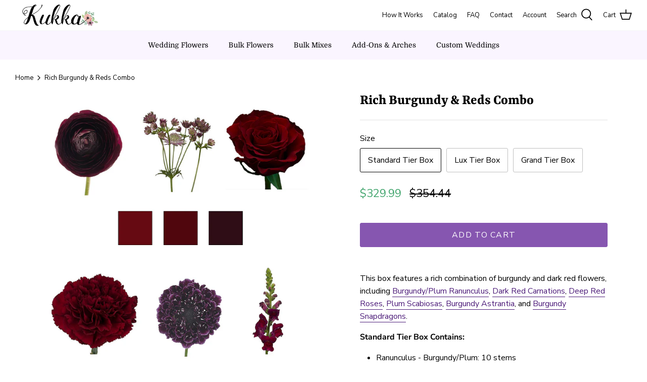

--- FILE ---
content_type: text/html; charset=utf-8
request_url: https://www.kukkaflowers.com/products/rich-burgundy-reds-combo
body_size: 31609
content:
<!DOCTYPE html>
<html lang="en">
<head>
  <!-- Symmetry 5.0.1 -->
  <meta charset="UTF-8">
  <link rel="preload" href="//www.kukkaflowers.com/cdn/shop/t/74/assets/styles.css?v=42071043149449893691759332989" as="style">
  <meta charset="utf-8" />
<meta name="viewport" content="width=device-width,initial-scale=1.0" />
<meta http-equiv="X-UA-Compatible" content="IE=edge">

<link rel="preconnect" href="https://cdn.shopify.com" crossorigin>
<link rel="preconnect" href="https://fonts.shopify.com" crossorigin>
<link rel="preconnect" href="https://monorail-edge.shopifysvc.com"><link rel="preload" as="font" href="//www.kukkaflowers.com/cdn/fonts/nunito_sans/nunitosans_n4.0276fe080df0ca4e6a22d9cb55aed3ed5ba6b1da.woff2" type="font/woff2" crossorigin><link rel="preload" as="font" href="//www.kukkaflowers.com/cdn/fonts/nunito_sans/nunitosans_n7.25d963ed46da26098ebeab731e90d8802d989fa5.woff2" type="font/woff2" crossorigin><link rel="preload" as="font" href="//www.kukkaflowers.com/cdn/fonts/nunito_sans/nunitosans_i4.6e408730afac1484cf297c30b0e67c86d17fc586.woff2" type="font/woff2" crossorigin><link rel="preload" as="font" href="//www.kukkaflowers.com/cdn/fonts/nunito_sans/nunitosans_i7.8c1124729eec046a321e2424b2acf328c2c12139.woff2" type="font/woff2" crossorigin><link rel="preload" as="font" href="//www.kukkaflowers.com/cdn/fonts/domine/domine_n4.db7650f19fc5819add9c727a32f1ba7f15f89a56.woff2" type="font/woff2" crossorigin><link rel="preload" as="font" href="//www.kukkaflowers.com/cdn/fonts/yrsa/yrsa_n7.df683c3e5e3ea0d24605d2654453908e1a6777ea.woff2" type="font/woff2" crossorigin><link rel="preload" href="//www.kukkaflowers.com/cdn/shop/t/74/assets/vendor.js?v=93785879233572968171703785696" as="script">
<link rel="preload" href="//www.kukkaflowers.com/cdn/shop/t/74/assets/theme.js?v=52691824229667250401703785696" as="script"><link rel="canonical" href="https://www.kukkaflowers.com/products/rich-burgundy-reds-combo" /><link rel="shortcut icon" href="//www.kukkaflowers.com/cdn/shop/files/kukka_favicon_99c05ada-50d2-4dcf-97c0-4e969a5d7c25.jpg?v=1703800544" type="image/x-icon" /><meta name="description" content="This box features a rich combination of Burgundy and Dark Red Flowers, including Burgundy/Plum Ranunculus, Dark Red Carnations, Deep Red Roses, Plum Scabiosas, Burgundy Astrantia, and Burgundy Snapdragons.">
  <meta name="theme-color" content="#8656b0">
  <title>
    Rich Burgundy &amp; Reds Combo &ndash; Kukka Flowers
  </title>

  <meta property="og:site_name" content="Kukka Flowers">
<meta property="og:url" content="https://www.kukkaflowers.com/products/rich-burgundy-reds-combo">
<meta property="og:title" content="Rich Burgundy &amp; Reds Combo">
<meta property="og:type" content="product">
<meta property="og:description" content="This box features a rich combination of Burgundy and Dark Red Flowers, including Burgundy/Plum Ranunculus, Dark Red Carnations, Deep Red Roses, Plum Scabiosas, Burgundy Astrantia, and Burgundy Snapdragons."><meta property="og:image" content="http://www.kukkaflowers.com/cdn/shop/files/Burgundy_Bulkcopy_1200x1200.jpg?v=1706043120">
  <meta property="og:image:secure_url" content="https://www.kukkaflowers.com/cdn/shop/files/Burgundy_Bulkcopy_1200x1200.jpg?v=1706043120">
  <meta property="og:image:width" content="800">
  <meta property="og:image:height" content="800"><meta property="og:price:amount" content="329.99">
  <meta property="og:price:currency" content="USD"><meta name="twitter:card" content="summary_large_image">
<meta name="twitter:title" content="Rich Burgundy &amp; Reds Combo">
<meta name="twitter:description" content="This box features a rich combination of Burgundy and Dark Red Flowers, including Burgundy/Plum Ranunculus, Dark Red Carnations, Deep Red Roses, Plum Scabiosas, Burgundy Astrantia, and Burgundy Snapdragons.">

  
  <link href="//www.kukkaflowers.com/cdn/shop/t/74/assets/styles.css?v=42071043149449893691759332989" rel="stylesheet" type="text/css" media="all" />
  <link href="//www.kukkaflowers.com/cdn/shop/t/74/assets/jquery-ui.css?v=121862962384404484751703950260" rel="stylesheet" type="text/css" media="all" />
  <link rel="stylesheet" href="https://cdn.jsdelivr.net/gh/fancyapps/fancybox@3.5.7/dist/jquery.fancybox.min.css">
  
  <script src="https://cdnjs.cloudflare.com/ajax/libs/jquery/3.6.0/jquery.min.js" integrity="sha512-894YE6QWD5I59HgZOGReFYm4dnWc1Qt5NtvYSaNcOP+u1T9qYdvdihz0PPSiiqn/+/3e7Jo4EaG7TubfWGUrMQ==" crossorigin="anonymous" referrerpolicy="no-referrer"></script>
  <script>
    window.theme = window.theme || {};
    theme.money_format = "${{amount}}";
    theme.strings = {
      previous: "Previous",
      next: "Next",
      addressError: "Error looking up that address",
      addressNoResults: "No results for that address",
      addressQueryLimit: "You have exceeded the Google API usage limit. Consider upgrading to a \u003ca href=\"https:\/\/developers.google.com\/maps\/premium\/usage-limits\"\u003ePremium Plan\u003c\/a\u003e.",
      authError: "There was a problem authenticating your Google Maps API Key.",
      icon_labels_left: "Left",
      icon_labels_right: "Right",
      icon_labels_down: "Down",
      icon_labels_close: "Close",
      icon_labels_plus: "Plus",
      cart_terms_confirmation: "You must agree to the terms and conditions before continuing.",
      products_listing_from: "From",
      layout_live_search_see_all: "See all results",
      products_product_add_to_cart: "Add to Cart",
      products_variant_no_stock: "Sold out",
      products_variant_non_existent: "Unavailable",
      onlyXLeft: "[[ quantity ]] in stock",
      products_product_unit_price_separator: " \/ ",
      general_navigation_menu_toggle_aria_label: "Toggle menu",
      general_accessibility_labels_close: "Close",
      products_added_notification_title: "Just added",
      products_added_notification_item: "Item",
      products_added_notification_unit_price: "Item price",
      products_added_notification_quantity: "Qty",
      products_added_notification_total_price: "Total price",
      products_added_notification_shipping_note: "free shipping",
      products_added_notification_keep_shopping: "Keep Shopping",
      products_added_notification_cart: "Cart",
      products_product_adding_to_cart: "Adding",
      products_product_added_to_cart: "Added to cart",
      products_product_unit_price_separator: " \/ ",
      products_added_notification_subtotal: "Subtotal",
      products_labels_sold_out: "Sold Out",
      products_labels_sale: "Sale",
      products_labels_percent_reduction: "[[ amount ]]% off",
      products_labels_value_reduction_html: "[[ amount ]] off",
      products_product_preorder: "Pre-order",
      general_quick_search_pages: "Pages",
      general_quick_search_no_results: "Sorry, we couldn\u0026#39;t find any results",
      collections_general_see_all_subcollections: "See all..."
    };
    theme.routes = {
      search_url: '/search',
      cart_url: '/cart',
      cart_add_url: '/cart/add',
      cart_change_url: '/cart/change'
    };
    theme.settings = {
      cart_type: "drawer",
      quickbuy_style: "off"
    };
    document.documentElement.classList.add('js');
  </script>
  <script>window.performance && window.performance.mark && window.performance.mark('shopify.content_for_header.start');</script><meta name="google-site-verification" content="8L3IncCfNUqUzZKIdp0u4IWGjzhXRk43A37E9U1ZU0g">
<meta id="shopify-digital-wallet" name="shopify-digital-wallet" content="/13478839/digital_wallets/dialog">
<meta name="shopify-checkout-api-token" content="6bd803d44ba3a24ad45ac2c6f201792f">
<meta id="in-context-paypal-metadata" data-shop-id="13478839" data-venmo-supported="false" data-environment="production" data-locale="en_US" data-paypal-v4="true" data-currency="USD">
<link rel="alternate" type="application/json+oembed" href="https://www.kukkaflowers.com/products/rich-burgundy-reds-combo.oembed">
<script async="async" src="/checkouts/internal/preloads.js?locale=en-US"></script>
<link rel="preconnect" href="https://shop.app" crossorigin="anonymous">
<script async="async" src="https://shop.app/checkouts/internal/preloads.js?locale=en-US&shop_id=13478839" crossorigin="anonymous"></script>
<script id="apple-pay-shop-capabilities" type="application/json">{"shopId":13478839,"countryCode":"US","currencyCode":"USD","merchantCapabilities":["supports3DS"],"merchantId":"gid:\/\/shopify\/Shop\/13478839","merchantName":"Kukka Flowers","requiredBillingContactFields":["postalAddress","email"],"requiredShippingContactFields":["postalAddress","email"],"shippingType":"shipping","supportedNetworks":["visa","masterCard","amex","discover","elo","jcb"],"total":{"type":"pending","label":"Kukka Flowers","amount":"1.00"},"shopifyPaymentsEnabled":true,"supportsSubscriptions":true}</script>
<script id="shopify-features" type="application/json">{"accessToken":"6bd803d44ba3a24ad45ac2c6f201792f","betas":["rich-media-storefront-analytics"],"domain":"www.kukkaflowers.com","predictiveSearch":true,"shopId":13478839,"locale":"en"}</script>
<script>var Shopify = Shopify || {};
Shopify.shop = "kukkaflowers.myshopify.com";
Shopify.locale = "en";
Shopify.currency = {"active":"USD","rate":"1.0"};
Shopify.country = "US";
Shopify.theme = {"name":"2024 Site 2","id":139454447830,"schema_name":"Symmetry","schema_version":"5.0.1","theme_store_id":568,"role":"main"};
Shopify.theme.handle = "null";
Shopify.theme.style = {"id":null,"handle":null};
Shopify.cdnHost = "www.kukkaflowers.com/cdn";
Shopify.routes = Shopify.routes || {};
Shopify.routes.root = "/";</script>
<script type="module">!function(o){(o.Shopify=o.Shopify||{}).modules=!0}(window);</script>
<script>!function(o){function n(){var o=[];function n(){o.push(Array.prototype.slice.apply(arguments))}return n.q=o,n}var t=o.Shopify=o.Shopify||{};t.loadFeatures=n(),t.autoloadFeatures=n()}(window);</script>
<script>
  window.ShopifyPay = window.ShopifyPay || {};
  window.ShopifyPay.apiHost = "shop.app\/pay";
  window.ShopifyPay.redirectState = null;
</script>
<script id="shop-js-analytics" type="application/json">{"pageType":"product"}</script>
<script defer="defer" async type="module" src="//www.kukkaflowers.com/cdn/shopifycloud/shop-js/modules/v2/client.init-shop-cart-sync_WVOgQShq.en.esm.js"></script>
<script defer="defer" async type="module" src="//www.kukkaflowers.com/cdn/shopifycloud/shop-js/modules/v2/chunk.common_C_13GLB1.esm.js"></script>
<script defer="defer" async type="module" src="//www.kukkaflowers.com/cdn/shopifycloud/shop-js/modules/v2/chunk.modal_CLfMGd0m.esm.js"></script>
<script type="module">
  await import("//www.kukkaflowers.com/cdn/shopifycloud/shop-js/modules/v2/client.init-shop-cart-sync_WVOgQShq.en.esm.js");
await import("//www.kukkaflowers.com/cdn/shopifycloud/shop-js/modules/v2/chunk.common_C_13GLB1.esm.js");
await import("//www.kukkaflowers.com/cdn/shopifycloud/shop-js/modules/v2/chunk.modal_CLfMGd0m.esm.js");

  window.Shopify.SignInWithShop?.initShopCartSync?.({"fedCMEnabled":true,"windoidEnabled":true});

</script>
<script>
  window.Shopify = window.Shopify || {};
  if (!window.Shopify.featureAssets) window.Shopify.featureAssets = {};
  window.Shopify.featureAssets['shop-js'] = {"shop-cart-sync":["modules/v2/client.shop-cart-sync_DuR37GeY.en.esm.js","modules/v2/chunk.common_C_13GLB1.esm.js","modules/v2/chunk.modal_CLfMGd0m.esm.js"],"init-fed-cm":["modules/v2/client.init-fed-cm_BucUoe6W.en.esm.js","modules/v2/chunk.common_C_13GLB1.esm.js","modules/v2/chunk.modal_CLfMGd0m.esm.js"],"shop-toast-manager":["modules/v2/client.shop-toast-manager_B0JfrpKj.en.esm.js","modules/v2/chunk.common_C_13GLB1.esm.js","modules/v2/chunk.modal_CLfMGd0m.esm.js"],"init-shop-cart-sync":["modules/v2/client.init-shop-cart-sync_WVOgQShq.en.esm.js","modules/v2/chunk.common_C_13GLB1.esm.js","modules/v2/chunk.modal_CLfMGd0m.esm.js"],"shop-button":["modules/v2/client.shop-button_B_U3bv27.en.esm.js","modules/v2/chunk.common_C_13GLB1.esm.js","modules/v2/chunk.modal_CLfMGd0m.esm.js"],"init-windoid":["modules/v2/client.init-windoid_DuP9q_di.en.esm.js","modules/v2/chunk.common_C_13GLB1.esm.js","modules/v2/chunk.modal_CLfMGd0m.esm.js"],"shop-cash-offers":["modules/v2/client.shop-cash-offers_BmULhtno.en.esm.js","modules/v2/chunk.common_C_13GLB1.esm.js","modules/v2/chunk.modal_CLfMGd0m.esm.js"],"pay-button":["modules/v2/client.pay-button_CrPSEbOK.en.esm.js","modules/v2/chunk.common_C_13GLB1.esm.js","modules/v2/chunk.modal_CLfMGd0m.esm.js"],"init-customer-accounts":["modules/v2/client.init-customer-accounts_jNk9cPYQ.en.esm.js","modules/v2/client.shop-login-button_DJ5ldayH.en.esm.js","modules/v2/chunk.common_C_13GLB1.esm.js","modules/v2/chunk.modal_CLfMGd0m.esm.js"],"avatar":["modules/v2/client.avatar_BTnouDA3.en.esm.js"],"checkout-modal":["modules/v2/client.checkout-modal_pBPyh9w8.en.esm.js","modules/v2/chunk.common_C_13GLB1.esm.js","modules/v2/chunk.modal_CLfMGd0m.esm.js"],"init-shop-for-new-customer-accounts":["modules/v2/client.init-shop-for-new-customer-accounts_BUoCy7a5.en.esm.js","modules/v2/client.shop-login-button_DJ5ldayH.en.esm.js","modules/v2/chunk.common_C_13GLB1.esm.js","modules/v2/chunk.modal_CLfMGd0m.esm.js"],"init-customer-accounts-sign-up":["modules/v2/client.init-customer-accounts-sign-up_CnczCz9H.en.esm.js","modules/v2/client.shop-login-button_DJ5ldayH.en.esm.js","modules/v2/chunk.common_C_13GLB1.esm.js","modules/v2/chunk.modal_CLfMGd0m.esm.js"],"init-shop-email-lookup-coordinator":["modules/v2/client.init-shop-email-lookup-coordinator_CzjY5t9o.en.esm.js","modules/v2/chunk.common_C_13GLB1.esm.js","modules/v2/chunk.modal_CLfMGd0m.esm.js"],"shop-follow-button":["modules/v2/client.shop-follow-button_CsYC63q7.en.esm.js","modules/v2/chunk.common_C_13GLB1.esm.js","modules/v2/chunk.modal_CLfMGd0m.esm.js"],"shop-login-button":["modules/v2/client.shop-login-button_DJ5ldayH.en.esm.js","modules/v2/chunk.common_C_13GLB1.esm.js","modules/v2/chunk.modal_CLfMGd0m.esm.js"],"shop-login":["modules/v2/client.shop-login_B9ccPdmx.en.esm.js","modules/v2/chunk.common_C_13GLB1.esm.js","modules/v2/chunk.modal_CLfMGd0m.esm.js"],"lead-capture":["modules/v2/client.lead-capture_D0K_KgYb.en.esm.js","modules/v2/chunk.common_C_13GLB1.esm.js","modules/v2/chunk.modal_CLfMGd0m.esm.js"],"payment-terms":["modules/v2/client.payment-terms_BWmiNN46.en.esm.js","modules/v2/chunk.common_C_13GLB1.esm.js","modules/v2/chunk.modal_CLfMGd0m.esm.js"]};
</script>
<script>(function() {
  var isLoaded = false;
  function asyncLoad() {
    if (isLoaded) return;
    isLoaded = true;
    var urls = ["\/\/code.tidio.co\/b6dfon2we8q6ulsiwvteqmribxdvyxqn.js?shop=kukkaflowers.myshopify.com","https:\/\/intg.snapchat.com\/shopify\/shopify-scevent-init.js?id=f6c09138-1e66-46d1-a36c-ab5199ac68de\u0026shop=kukkaflowers.myshopify.com"];
    for (var i = 0; i < urls.length; i++) {
      var s = document.createElement('script');
      s.type = 'text/javascript';
      s.async = true;
      s.src = urls[i];
      var x = document.getElementsByTagName('script')[0];
      x.parentNode.insertBefore(s, x);
    }
  };
  if(window.attachEvent) {
    window.attachEvent('onload', asyncLoad);
  } else {
    window.addEventListener('load', asyncLoad, false);
  }
})();</script>
<script id="__st">var __st={"a":13478839,"offset":-28800,"reqid":"3e1bee57-127f-44d2-86e4-592e3e35cf7d-1769584342","pageurl":"www.kukkaflowers.com\/products\/rich-burgundy-reds-combo","u":"e8dfec82060c","p":"product","rtyp":"product","rid":8288732479702};</script>
<script>window.ShopifyPaypalV4VisibilityTracking = true;</script>
<script id="captcha-bootstrap">!function(){'use strict';const t='contact',e='account',n='new_comment',o=[[t,t],['blogs',n],['comments',n],[t,'customer']],c=[[e,'customer_login'],[e,'guest_login'],[e,'recover_customer_password'],[e,'create_customer']],r=t=>t.map((([t,e])=>`form[action*='/${t}']:not([data-nocaptcha='true']) input[name='form_type'][value='${e}']`)).join(','),a=t=>()=>t?[...document.querySelectorAll(t)].map((t=>t.form)):[];function s(){const t=[...o],e=r(t);return a(e)}const i='password',u='form_key',d=['recaptcha-v3-token','g-recaptcha-response','h-captcha-response',i],f=()=>{try{return window.sessionStorage}catch{return}},m='__shopify_v',_=t=>t.elements[u];function p(t,e,n=!1){try{const o=window.sessionStorage,c=JSON.parse(o.getItem(e)),{data:r}=function(t){const{data:e,action:n}=t;return t[m]||n?{data:e,action:n}:{data:t,action:n}}(c);for(const[e,n]of Object.entries(r))t.elements[e]&&(t.elements[e].value=n);n&&o.removeItem(e)}catch(o){console.error('form repopulation failed',{error:o})}}const l='form_type',E='cptcha';function T(t){t.dataset[E]=!0}const w=window,h=w.document,L='Shopify',v='ce_forms',y='captcha';let A=!1;((t,e)=>{const n=(g='f06e6c50-85a8-45c8-87d0-21a2b65856fe',I='https://cdn.shopify.com/shopifycloud/storefront-forms-hcaptcha/ce_storefront_forms_captcha_hcaptcha.v1.5.2.iife.js',D={infoText:'Protected by hCaptcha',privacyText:'Privacy',termsText:'Terms'},(t,e,n)=>{const o=w[L][v],c=o.bindForm;if(c)return c(t,g,e,D).then(n);var r;o.q.push([[t,g,e,D],n]),r=I,A||(h.body.append(Object.assign(h.createElement('script'),{id:'captcha-provider',async:!0,src:r})),A=!0)});var g,I,D;w[L]=w[L]||{},w[L][v]=w[L][v]||{},w[L][v].q=[],w[L][y]=w[L][y]||{},w[L][y].protect=function(t,e){n(t,void 0,e),T(t)},Object.freeze(w[L][y]),function(t,e,n,w,h,L){const[v,y,A,g]=function(t,e,n){const i=e?o:[],u=t?c:[],d=[...i,...u],f=r(d),m=r(i),_=r(d.filter((([t,e])=>n.includes(e))));return[a(f),a(m),a(_),s()]}(w,h,L),I=t=>{const e=t.target;return e instanceof HTMLFormElement?e:e&&e.form},D=t=>v().includes(t);t.addEventListener('submit',(t=>{const e=I(t);if(!e)return;const n=D(e)&&!e.dataset.hcaptchaBound&&!e.dataset.recaptchaBound,o=_(e),c=g().includes(e)&&(!o||!o.value);(n||c)&&t.preventDefault(),c&&!n&&(function(t){try{if(!f())return;!function(t){const e=f();if(!e)return;const n=_(t);if(!n)return;const o=n.value;o&&e.removeItem(o)}(t);const e=Array.from(Array(32),(()=>Math.random().toString(36)[2])).join('');!function(t,e){_(t)||t.append(Object.assign(document.createElement('input'),{type:'hidden',name:u})),t.elements[u].value=e}(t,e),function(t,e){const n=f();if(!n)return;const o=[...t.querySelectorAll(`input[type='${i}']`)].map((({name:t})=>t)),c=[...d,...o],r={};for(const[a,s]of new FormData(t).entries())c.includes(a)||(r[a]=s);n.setItem(e,JSON.stringify({[m]:1,action:t.action,data:r}))}(t,e)}catch(e){console.error('failed to persist form',e)}}(e),e.submit())}));const S=(t,e)=>{t&&!t.dataset[E]&&(n(t,e.some((e=>e===t))),T(t))};for(const o of['focusin','change'])t.addEventListener(o,(t=>{const e=I(t);D(e)&&S(e,y())}));const B=e.get('form_key'),M=e.get(l),P=B&&M;t.addEventListener('DOMContentLoaded',(()=>{const t=y();if(P)for(const e of t)e.elements[l].value===M&&p(e,B);[...new Set([...A(),...v().filter((t=>'true'===t.dataset.shopifyCaptcha))])].forEach((e=>S(e,t)))}))}(h,new URLSearchParams(w.location.search),n,t,e,['guest_login'])})(!1,!0)}();</script>
<script integrity="sha256-4kQ18oKyAcykRKYeNunJcIwy7WH5gtpwJnB7kiuLZ1E=" data-source-attribution="shopify.loadfeatures" defer="defer" src="//www.kukkaflowers.com/cdn/shopifycloud/storefront/assets/storefront/load_feature-a0a9edcb.js" crossorigin="anonymous"></script>
<script crossorigin="anonymous" defer="defer" src="//www.kukkaflowers.com/cdn/shopifycloud/storefront/assets/shopify_pay/storefront-65b4c6d7.js?v=20250812"></script>
<script data-source-attribution="shopify.dynamic_checkout.dynamic.init">var Shopify=Shopify||{};Shopify.PaymentButton=Shopify.PaymentButton||{isStorefrontPortableWallets:!0,init:function(){window.Shopify.PaymentButton.init=function(){};var t=document.createElement("script");t.src="https://www.kukkaflowers.com/cdn/shopifycloud/portable-wallets/latest/portable-wallets.en.js",t.type="module",document.head.appendChild(t)}};
</script>
<script data-source-attribution="shopify.dynamic_checkout.buyer_consent">
  function portableWalletsHideBuyerConsent(e){var t=document.getElementById("shopify-buyer-consent"),n=document.getElementById("shopify-subscription-policy-button");t&&n&&(t.classList.add("hidden"),t.setAttribute("aria-hidden","true"),n.removeEventListener("click",e))}function portableWalletsShowBuyerConsent(e){var t=document.getElementById("shopify-buyer-consent"),n=document.getElementById("shopify-subscription-policy-button");t&&n&&(t.classList.remove("hidden"),t.removeAttribute("aria-hidden"),n.addEventListener("click",e))}window.Shopify?.PaymentButton&&(window.Shopify.PaymentButton.hideBuyerConsent=portableWalletsHideBuyerConsent,window.Shopify.PaymentButton.showBuyerConsent=portableWalletsShowBuyerConsent);
</script>
<script data-source-attribution="shopify.dynamic_checkout.cart.bootstrap">document.addEventListener("DOMContentLoaded",(function(){function t(){return document.querySelector("shopify-accelerated-checkout-cart, shopify-accelerated-checkout")}if(t())Shopify.PaymentButton.init();else{new MutationObserver((function(e,n){t()&&(Shopify.PaymentButton.init(),n.disconnect())})).observe(document.body,{childList:!0,subtree:!0})}}));
</script>
<link id="shopify-accelerated-checkout-styles" rel="stylesheet" media="screen" href="https://www.kukkaflowers.com/cdn/shopifycloud/portable-wallets/latest/accelerated-checkout-backwards-compat.css" crossorigin="anonymous">
<style id="shopify-accelerated-checkout-cart">
        #shopify-buyer-consent {
  margin-top: 1em;
  display: inline-block;
  width: 100%;
}

#shopify-buyer-consent.hidden {
  display: none;
}

#shopify-subscription-policy-button {
  background: none;
  border: none;
  padding: 0;
  text-decoration: underline;
  font-size: inherit;
  cursor: pointer;
}

#shopify-subscription-policy-button::before {
  box-shadow: none;
}

      </style>
<script id="sections-script" data-sections="product-recommendations" defer="defer" src="//www.kukkaflowers.com/cdn/shop/t/74/compiled_assets/scripts.js?v=16413"></script>
<script>window.performance && window.performance.mark && window.performance.mark('shopify.content_for_header.end');</script>
   
<!-- BEGIN ALL THIRD PARTY SCRIPTS -->
       <!-- Start FB Domain Verificaton -->
<meta name="facebook-domain-verification" content="tv99zqgn9d0yyjx0gbhc5s5wfbypxr" />
       <!-- End FB Domain Verificaton -->

<!-- Begin Custom Event Meta Test -->
        <!-- Meta Pixel Base Code -->
<script>
  !function(f,b,e,v,n,t,s) {
    if(f.fbq)return;n=f.fbq=function(){n.callMethod?n.callMethod.apply(n,arguments):n.queue.push(arguments)};
    if(!f._fbq)f._fbq=n;n.push=n;n.loaded=!0;n.queue=[];t=b.createElement(e);t.async=!0;
    t.src=v;s=b.getElementsByTagName(e)[0];s.parentNode.insertBefore(t,s)
  }(window, document,'script','https://connect.facebook.net/en_US/fbevents.js');
  
  fbq('init', '1424075300995013');
  fbq('track', 'PageView'); // This tracks a page view
</script>
<!-- End Custom Event Meta Test -->
  
     <!-- Start Dot Tag Code Native & Search. Yahoo Gimini Ads -->
<script type="application/javascript">(function(w,d,t,r,u){w[u]=w[u]||[];w[u].push({'projectId':'10000','properties':{'pixelId':'10073133'}});var s=d.createElement(t);s.src=r;s.async=true;s.onload=s.onreadystatechange=function(){var y,rs=this.readyState,c=w[u];if(rs&&rs!="complete"&&rs!="loaded"){return}try{y=YAHOO.ywa.I13N.fireBeacon;w[u]=[];w[u].push=function(p){y([p])};y(c)}catch(e){}};var scr=d.getElementsByTagName(t)[0],par=scr.parentNode;par.insertBefore(s,scr)})(window,document,"script","https://s.yimg.com/wi/ytc.js","dotq");</script>
     <!-- End Dot Tag Code Native & Search. Yahoo Gimini Ads -->

     <!-- Start Google Analytics tag (gtag.js) -->
<script async src="https://www.googletagmanager.com/gtag/js?id=G-ZERJ2B9FTN"></script>
<script>
  window.dataLayer = window.dataLayer || [];
  function gtag(){dataLayer.push(arguments);}
  gtag('js', new Date());

  gtag('config', 'G-ZERJ2B9FTN');
</script>
     <!-- End Google Analytics tag (gtag.js) -->

  
     <!-- Start Gmail Code (unknown purpose) -->
<meta name="google-site-verification" content="i_qvKDB7jYzY9yVMcjqFOwo4uII4iA9kKAizrGWSf1o" />
     <!-- End Gmail Code -->

     <!-- Start Google Merchant Center -->
<meta name="google-site-verification" content="JWmxP9JQkRWyDyABBKi4eRz8cRVf1bRk4nej5abjsOE" />
     <!-- End Google Merchant Center -->

     <!-- Start Pinterest Pixel -->
<meta name="p:domain_verify" content="44d8c2e6bb13002e02ed55f83c69eac3"/>
     <!-- End Pinterest Pixel -->

     <!-- Start Search Console -->
<meta name="google-site-verification" content="8L3IncCfNUqUzZKIdp0u4IWGjzhXRk43A37E9U1ZU0g" />
     <!-- End Search Console -->

     <!-- Start Bing UET Tag -->
<script>(function(w,d,t,r,u){var f,n,i;w[u]=w[u]||[],f=function(){var o={ti:"5613897"};o.q=w[u],w[u]=new UET(o),w[u].push("pageLoad")},n=d.createElement(t),n.src=r,n.async=1,n.onload=n.onreadystatechange=function(){var s=this.readyState;s&&s!=="loaded"&&s!=="complete"||(f(),n.onload=n.onreadystatechange=null)},i=d.getElementsByTagName(t)[0],i.parentNode.insertBefore(n,i)})(window,document,"script","//bat.bing.com/bat.js","uetq");</script>
     <!-- End Bing UET Tag -->
     <!-- Start Reddit Pixel Tag -->
<script>
!function(w,d){if(!w.rdt){var p=w.rdt=function(){p.sendEvent?p.sendEvent.apply(p,arguments):p.callQueue.push(arguments)};p.callQueue=[];var t=d.createElement("script");t.src="https://www.redditstatic.com/ads/pixel.js",t.async=!0;var s=d.getElementsByTagName("script")[0];s.parentNode.insertBefore(t,s)}}(window,document);rdt('init','t2_taupe295', {"optOut":false,"useDecimalCurrencyValues":true,"email":"<EMAIL-HERE>"});rdt('track', 'PageVisit');
</script>
<!-- DO NOT MODIFY UNLESS TO REPLACE A USER IDENTIFIER -->
     <!-- End Reddit Pixel Tag -->
     <!-- Start Reddit View Content Pixel Tag -->
  <script>
  rdt('track', 'ViewContent');
</script>
     <!-- End Reddit View Content Pixel Tag -->

  
<!-- END ALL THIRD PARTY SCRIPTS -->

<!-- BEGIN app block: shopify://apps/klaviyo-email-marketing-sms/blocks/klaviyo-onsite-embed/2632fe16-c075-4321-a88b-50b567f42507 -->












  <script async src="https://static.klaviyo.com/onsite/js/Pbtfuy/klaviyo.js?company_id=Pbtfuy"></script>
  <script>!function(){if(!window.klaviyo){window._klOnsite=window._klOnsite||[];try{window.klaviyo=new Proxy({},{get:function(n,i){return"push"===i?function(){var n;(n=window._klOnsite).push.apply(n,arguments)}:function(){for(var n=arguments.length,o=new Array(n),w=0;w<n;w++)o[w]=arguments[w];var t="function"==typeof o[o.length-1]?o.pop():void 0,e=new Promise((function(n){window._klOnsite.push([i].concat(o,[function(i){t&&t(i),n(i)}]))}));return e}}})}catch(n){window.klaviyo=window.klaviyo||[],window.klaviyo.push=function(){var n;(n=window._klOnsite).push.apply(n,arguments)}}}}();</script>

  




  <script>
    window.klaviyoReviewsProductDesignMode = false
  </script>







<!-- END app block --><link href="https://monorail-edge.shopifysvc.com" rel="dns-prefetch">
<script>(function(){if ("sendBeacon" in navigator && "performance" in window) {try {var session_token_from_headers = performance.getEntriesByType('navigation')[0].serverTiming.find(x => x.name == '_s').description;} catch {var session_token_from_headers = undefined;}var session_cookie_matches = document.cookie.match(/_shopify_s=([^;]*)/);var session_token_from_cookie = session_cookie_matches && session_cookie_matches.length === 2 ? session_cookie_matches[1] : "";var session_token = session_token_from_headers || session_token_from_cookie || "";function handle_abandonment_event(e) {var entries = performance.getEntries().filter(function(entry) {return /monorail-edge.shopifysvc.com/.test(entry.name);});if (!window.abandonment_tracked && entries.length === 0) {window.abandonment_tracked = true;var currentMs = Date.now();var navigation_start = performance.timing.navigationStart;var payload = {shop_id: 13478839,url: window.location.href,navigation_start,duration: currentMs - navigation_start,session_token,page_type: "product"};window.navigator.sendBeacon("https://monorail-edge.shopifysvc.com/v1/produce", JSON.stringify({schema_id: "online_store_buyer_site_abandonment/1.1",payload: payload,metadata: {event_created_at_ms: currentMs,event_sent_at_ms: currentMs}}));}}window.addEventListener('pagehide', handle_abandonment_event);}}());</script>
<script id="web-pixels-manager-setup">(function e(e,d,r,n,o){if(void 0===o&&(o={}),!Boolean(null===(a=null===(i=window.Shopify)||void 0===i?void 0:i.analytics)||void 0===a?void 0:a.replayQueue)){var i,a;window.Shopify=window.Shopify||{};var t=window.Shopify;t.analytics=t.analytics||{};var s=t.analytics;s.replayQueue=[],s.publish=function(e,d,r){return s.replayQueue.push([e,d,r]),!0};try{self.performance.mark("wpm:start")}catch(e){}var l=function(){var e={modern:/Edge?\/(1{2}[4-9]|1[2-9]\d|[2-9]\d{2}|\d{4,})\.\d+(\.\d+|)|Firefox\/(1{2}[4-9]|1[2-9]\d|[2-9]\d{2}|\d{4,})\.\d+(\.\d+|)|Chrom(ium|e)\/(9{2}|\d{3,})\.\d+(\.\d+|)|(Maci|X1{2}).+ Version\/(15\.\d+|(1[6-9]|[2-9]\d|\d{3,})\.\d+)([,.]\d+|)( \(\w+\)|)( Mobile\/\w+|) Safari\/|Chrome.+OPR\/(9{2}|\d{3,})\.\d+\.\d+|(CPU[ +]OS|iPhone[ +]OS|CPU[ +]iPhone|CPU IPhone OS|CPU iPad OS)[ +]+(15[._]\d+|(1[6-9]|[2-9]\d|\d{3,})[._]\d+)([._]\d+|)|Android:?[ /-](13[3-9]|1[4-9]\d|[2-9]\d{2}|\d{4,})(\.\d+|)(\.\d+|)|Android.+Firefox\/(13[5-9]|1[4-9]\d|[2-9]\d{2}|\d{4,})\.\d+(\.\d+|)|Android.+Chrom(ium|e)\/(13[3-9]|1[4-9]\d|[2-9]\d{2}|\d{4,})\.\d+(\.\d+|)|SamsungBrowser\/([2-9]\d|\d{3,})\.\d+/,legacy:/Edge?\/(1[6-9]|[2-9]\d|\d{3,})\.\d+(\.\d+|)|Firefox\/(5[4-9]|[6-9]\d|\d{3,})\.\d+(\.\d+|)|Chrom(ium|e)\/(5[1-9]|[6-9]\d|\d{3,})\.\d+(\.\d+|)([\d.]+$|.*Safari\/(?![\d.]+ Edge\/[\d.]+$))|(Maci|X1{2}).+ Version\/(10\.\d+|(1[1-9]|[2-9]\d|\d{3,})\.\d+)([,.]\d+|)( \(\w+\)|)( Mobile\/\w+|) Safari\/|Chrome.+OPR\/(3[89]|[4-9]\d|\d{3,})\.\d+\.\d+|(CPU[ +]OS|iPhone[ +]OS|CPU[ +]iPhone|CPU IPhone OS|CPU iPad OS)[ +]+(10[._]\d+|(1[1-9]|[2-9]\d|\d{3,})[._]\d+)([._]\d+|)|Android:?[ /-](13[3-9]|1[4-9]\d|[2-9]\d{2}|\d{4,})(\.\d+|)(\.\d+|)|Mobile Safari.+OPR\/([89]\d|\d{3,})\.\d+\.\d+|Android.+Firefox\/(13[5-9]|1[4-9]\d|[2-9]\d{2}|\d{4,})\.\d+(\.\d+|)|Android.+Chrom(ium|e)\/(13[3-9]|1[4-9]\d|[2-9]\d{2}|\d{4,})\.\d+(\.\d+|)|Android.+(UC? ?Browser|UCWEB|U3)[ /]?(15\.([5-9]|\d{2,})|(1[6-9]|[2-9]\d|\d{3,})\.\d+)\.\d+|SamsungBrowser\/(5\.\d+|([6-9]|\d{2,})\.\d+)|Android.+MQ{2}Browser\/(14(\.(9|\d{2,})|)|(1[5-9]|[2-9]\d|\d{3,})(\.\d+|))(\.\d+|)|K[Aa][Ii]OS\/(3\.\d+|([4-9]|\d{2,})\.\d+)(\.\d+|)/},d=e.modern,r=e.legacy,n=navigator.userAgent;return n.match(d)?"modern":n.match(r)?"legacy":"unknown"}(),u="modern"===l?"modern":"legacy",c=(null!=n?n:{modern:"",legacy:""})[u],f=function(e){return[e.baseUrl,"/wpm","/b",e.hashVersion,"modern"===e.buildTarget?"m":"l",".js"].join("")}({baseUrl:d,hashVersion:r,buildTarget:u}),m=function(e){var d=e.version,r=e.bundleTarget,n=e.surface,o=e.pageUrl,i=e.monorailEndpoint;return{emit:function(e){var a=e.status,t=e.errorMsg,s=(new Date).getTime(),l=JSON.stringify({metadata:{event_sent_at_ms:s},events:[{schema_id:"web_pixels_manager_load/3.1",payload:{version:d,bundle_target:r,page_url:o,status:a,surface:n,error_msg:t},metadata:{event_created_at_ms:s}}]});if(!i)return console&&console.warn&&console.warn("[Web Pixels Manager] No Monorail endpoint provided, skipping logging."),!1;try{return self.navigator.sendBeacon.bind(self.navigator)(i,l)}catch(e){}var u=new XMLHttpRequest;try{return u.open("POST",i,!0),u.setRequestHeader("Content-Type","text/plain"),u.send(l),!0}catch(e){return console&&console.warn&&console.warn("[Web Pixels Manager] Got an unhandled error while logging to Monorail."),!1}}}}({version:r,bundleTarget:l,surface:e.surface,pageUrl:self.location.href,monorailEndpoint:e.monorailEndpoint});try{o.browserTarget=l,function(e){var d=e.src,r=e.async,n=void 0===r||r,o=e.onload,i=e.onerror,a=e.sri,t=e.scriptDataAttributes,s=void 0===t?{}:t,l=document.createElement("script"),u=document.querySelector("head"),c=document.querySelector("body");if(l.async=n,l.src=d,a&&(l.integrity=a,l.crossOrigin="anonymous"),s)for(var f in s)if(Object.prototype.hasOwnProperty.call(s,f))try{l.dataset[f]=s[f]}catch(e){}if(o&&l.addEventListener("load",o),i&&l.addEventListener("error",i),u)u.appendChild(l);else{if(!c)throw new Error("Did not find a head or body element to append the script");c.appendChild(l)}}({src:f,async:!0,onload:function(){if(!function(){var e,d;return Boolean(null===(d=null===(e=window.Shopify)||void 0===e?void 0:e.analytics)||void 0===d?void 0:d.initialized)}()){var d=window.webPixelsManager.init(e)||void 0;if(d){var r=window.Shopify.analytics;r.replayQueue.forEach((function(e){var r=e[0],n=e[1],o=e[2];d.publishCustomEvent(r,n,o)})),r.replayQueue=[],r.publish=d.publishCustomEvent,r.visitor=d.visitor,r.initialized=!0}}},onerror:function(){return m.emit({status:"failed",errorMsg:"".concat(f," has failed to load")})},sri:function(e){var d=/^sha384-[A-Za-z0-9+/=]+$/;return"string"==typeof e&&d.test(e)}(c)?c:"",scriptDataAttributes:o}),m.emit({status:"loading"})}catch(e){m.emit({status:"failed",errorMsg:(null==e?void 0:e.message)||"Unknown error"})}}})({shopId: 13478839,storefrontBaseUrl: "https://www.kukkaflowers.com",extensionsBaseUrl: "https://extensions.shopifycdn.com/cdn/shopifycloud/web-pixels-manager",monorailEndpoint: "https://monorail-edge.shopifysvc.com/unstable/produce_batch",surface: "storefront-renderer",enabledBetaFlags: ["2dca8a86"],webPixelsConfigList: [{"id":"1713012950","configuration":"{\"accountID\":\"Pbtfuy\",\"webPixelConfig\":\"eyJlbmFibGVBZGRlZFRvQ2FydEV2ZW50cyI6IHRydWV9\"}","eventPayloadVersion":"v1","runtimeContext":"STRICT","scriptVersion":"524f6c1ee37bacdca7657a665bdca589","type":"APP","apiClientId":123074,"privacyPurposes":["ANALYTICS","MARKETING"],"dataSharingAdjustments":{"protectedCustomerApprovalScopes":["read_customer_address","read_customer_email","read_customer_name","read_customer_personal_data","read_customer_phone"]}},{"id":"484835542","configuration":"{\"config\":\"{\\\"pixel_id\\\":\\\"AW-866981673\\\",\\\"target_country\\\":\\\"US\\\",\\\"gtag_events\\\":[{\\\"type\\\":\\\"search\\\",\\\"action_label\\\":\\\"AW-866981673\\\/ikExCPy764gBEKmutJ0D\\\"},{\\\"type\\\":\\\"begin_checkout\\\",\\\"action_label\\\":\\\"AW-866981673\\\/YnO8CPm764gBEKmutJ0D\\\"},{\\\"type\\\":\\\"view_item\\\",\\\"action_label\\\":[\\\"AW-866981673\\\/QlIVCPO764gBEKmutJ0D\\\",\\\"MC-23RCF6C83X\\\"]},{\\\"type\\\":\\\"purchase\\\",\\\"action_label\\\":[\\\"AW-866981673\\\/crCFCPC764gBEKmutJ0D\\\",\\\"MC-23RCF6C83X\\\"]},{\\\"type\\\":\\\"page_view\\\",\\\"action_label\\\":[\\\"AW-866981673\\\/oIOaCO2764gBEKmutJ0D\\\",\\\"MC-23RCF6C83X\\\"]},{\\\"type\\\":\\\"add_payment_info\\\",\\\"action_label\\\":\\\"AW-866981673\\\/jv-YCP-764gBEKmutJ0D\\\"},{\\\"type\\\":\\\"add_to_cart\\\",\\\"action_label\\\":\\\"AW-866981673\\\/qVA3CPa764gBEKmutJ0D\\\"}],\\\"enable_monitoring_mode\\\":false}\"}","eventPayloadVersion":"v1","runtimeContext":"OPEN","scriptVersion":"b2a88bafab3e21179ed38636efcd8a93","type":"APP","apiClientId":1780363,"privacyPurposes":[],"dataSharingAdjustments":{"protectedCustomerApprovalScopes":["read_customer_address","read_customer_email","read_customer_name","read_customer_personal_data","read_customer_phone"]}},{"id":"419627222","configuration":"{\"pixelCode\":\"CD3E513C77UBGRDK0MPG\"}","eventPayloadVersion":"v1","runtimeContext":"STRICT","scriptVersion":"22e92c2ad45662f435e4801458fb78cc","type":"APP","apiClientId":4383523,"privacyPurposes":["ANALYTICS","MARKETING","SALE_OF_DATA"],"dataSharingAdjustments":{"protectedCustomerApprovalScopes":["read_customer_address","read_customer_email","read_customer_name","read_customer_personal_data","read_customer_phone"]}},{"id":"160071894","configuration":"{\"pixel_id\":\"1424075300995013\",\"pixel_type\":\"facebook_pixel\",\"metaapp_system_user_token\":\"-\"}","eventPayloadVersion":"v1","runtimeContext":"OPEN","scriptVersion":"ca16bc87fe92b6042fbaa3acc2fbdaa6","type":"APP","apiClientId":2329312,"privacyPurposes":["ANALYTICS","MARKETING","SALE_OF_DATA"],"dataSharingAdjustments":{"protectedCustomerApprovalScopes":["read_customer_address","read_customer_email","read_customer_name","read_customer_personal_data","read_customer_phone"]}},{"id":"93257942","configuration":"{\"tagID\":\"2619732184341\"}","eventPayloadVersion":"v1","runtimeContext":"STRICT","scriptVersion":"18031546ee651571ed29edbe71a3550b","type":"APP","apiClientId":3009811,"privacyPurposes":["ANALYTICS","MARKETING","SALE_OF_DATA"],"dataSharingAdjustments":{"protectedCustomerApprovalScopes":["read_customer_address","read_customer_email","read_customer_name","read_customer_personal_data","read_customer_phone"]}},{"id":"4915414","configuration":"{\"pixelId\":\"f6c09138-1e66-46d1-a36c-ab5199ac68de\"}","eventPayloadVersion":"v1","runtimeContext":"STRICT","scriptVersion":"c119f01612c13b62ab52809eb08154bb","type":"APP","apiClientId":2556259,"privacyPurposes":["ANALYTICS","MARKETING","SALE_OF_DATA"],"dataSharingAdjustments":{"protectedCustomerApprovalScopes":["read_customer_address","read_customer_email","read_customer_name","read_customer_personal_data","read_customer_phone"]}},{"id":"58687702","eventPayloadVersion":"v1","runtimeContext":"LAX","scriptVersion":"1","type":"CUSTOM","privacyPurposes":["MARKETING"],"name":"Meta pixel (migrated)"},{"id":"80380118","eventPayloadVersion":"v1","runtimeContext":"LAX","scriptVersion":"1","type":"CUSTOM","privacyPurposes":["ANALYTICS"],"name":"Google Analytics tag (migrated)"},{"id":"shopify-app-pixel","configuration":"{}","eventPayloadVersion":"v1","runtimeContext":"STRICT","scriptVersion":"0450","apiClientId":"shopify-pixel","type":"APP","privacyPurposes":["ANALYTICS","MARKETING"]},{"id":"shopify-custom-pixel","eventPayloadVersion":"v1","runtimeContext":"LAX","scriptVersion":"0450","apiClientId":"shopify-pixel","type":"CUSTOM","privacyPurposes":["ANALYTICS","MARKETING"]}],isMerchantRequest: false,initData: {"shop":{"name":"Kukka Flowers","paymentSettings":{"currencyCode":"USD"},"myshopifyDomain":"kukkaflowers.myshopify.com","countryCode":"US","storefrontUrl":"https:\/\/www.kukkaflowers.com"},"customer":null,"cart":null,"checkout":null,"productVariants":[{"price":{"amount":329.99,"currencyCode":"USD"},"product":{"title":"Rich Burgundy \u0026 Reds Combo","vendor":"Kukka Flowers","id":"8288732479702","untranslatedTitle":"Rich Burgundy \u0026 Reds Combo","url":"\/products\/rich-burgundy-reds-combo","type":""},"id":"44901243125974","image":{"src":"\/\/www.kukkaflowers.com\/cdn\/shop\/files\/Burgundy_Bulkcopy.jpg?v=1706043120"},"sku":"","title":"Standard Tier Box","untranslatedTitle":"Standard Tier Box"},{"price":{"amount":474.99,"currencyCode":"USD"},"product":{"title":"Rich Burgundy \u0026 Reds Combo","vendor":"Kukka Flowers","id":"8288732479702","untranslatedTitle":"Rich Burgundy \u0026 Reds Combo","url":"\/products\/rich-burgundy-reds-combo","type":""},"id":"44901243158742","image":{"src":"\/\/www.kukkaflowers.com\/cdn\/shop\/files\/Burgundy_Bulkcopy.jpg?v=1706043120"},"sku":"","title":"Lux Tier Box","untranslatedTitle":"Lux Tier Box"},{"price":{"amount":669.99,"currencyCode":"USD"},"product":{"title":"Rich Burgundy \u0026 Reds Combo","vendor":"Kukka Flowers","id":"8288732479702","untranslatedTitle":"Rich Burgundy \u0026 Reds Combo","url":"\/products\/rich-burgundy-reds-combo","type":""},"id":"44901243191510","image":{"src":"\/\/www.kukkaflowers.com\/cdn\/shop\/files\/Burgundy_Bulkcopy.jpg?v=1706043120"},"sku":"","title":"Grand Tier Box","untranslatedTitle":"Grand Tier Box"}],"purchasingCompany":null},},"https://www.kukkaflowers.com/cdn","fcfee988w5aeb613cpc8e4bc33m6693e112",{"modern":"","legacy":""},{"shopId":"13478839","storefrontBaseUrl":"https:\/\/www.kukkaflowers.com","extensionBaseUrl":"https:\/\/extensions.shopifycdn.com\/cdn\/shopifycloud\/web-pixels-manager","surface":"storefront-renderer","enabledBetaFlags":"[\"2dca8a86\"]","isMerchantRequest":"false","hashVersion":"fcfee988w5aeb613cpc8e4bc33m6693e112","publish":"custom","events":"[[\"page_viewed\",{}],[\"product_viewed\",{\"productVariant\":{\"price\":{\"amount\":329.99,\"currencyCode\":\"USD\"},\"product\":{\"title\":\"Rich Burgundy \u0026 Reds Combo\",\"vendor\":\"Kukka Flowers\",\"id\":\"8288732479702\",\"untranslatedTitle\":\"Rich Burgundy \u0026 Reds Combo\",\"url\":\"\/products\/rich-burgundy-reds-combo\",\"type\":\"\"},\"id\":\"44901243125974\",\"image\":{\"src\":\"\/\/www.kukkaflowers.com\/cdn\/shop\/files\/Burgundy_Bulkcopy.jpg?v=1706043120\"},\"sku\":\"\",\"title\":\"Standard Tier Box\",\"untranslatedTitle\":\"Standard Tier Box\"}}]]"});</script><script>
  window.ShopifyAnalytics = window.ShopifyAnalytics || {};
  window.ShopifyAnalytics.meta = window.ShopifyAnalytics.meta || {};
  window.ShopifyAnalytics.meta.currency = 'USD';
  var meta = {"product":{"id":8288732479702,"gid":"gid:\/\/shopify\/Product\/8288732479702","vendor":"Kukka Flowers","type":"","handle":"rich-burgundy-reds-combo","variants":[{"id":44901243125974,"price":32999,"name":"Rich Burgundy \u0026 Reds Combo - Standard Tier Box","public_title":"Standard Tier Box","sku":""},{"id":44901243158742,"price":47499,"name":"Rich Burgundy \u0026 Reds Combo - Lux Tier Box","public_title":"Lux Tier Box","sku":""},{"id":44901243191510,"price":66999,"name":"Rich Burgundy \u0026 Reds Combo - Grand Tier Box","public_title":"Grand Tier Box","sku":""}],"remote":false},"page":{"pageType":"product","resourceType":"product","resourceId":8288732479702,"requestId":"3e1bee57-127f-44d2-86e4-592e3e35cf7d-1769584342"}};
  for (var attr in meta) {
    window.ShopifyAnalytics.meta[attr] = meta[attr];
  }
</script>
<script class="analytics">
  (function () {
    var customDocumentWrite = function(content) {
      var jquery = null;

      if (window.jQuery) {
        jquery = window.jQuery;
      } else if (window.Checkout && window.Checkout.$) {
        jquery = window.Checkout.$;
      }

      if (jquery) {
        jquery('body').append(content);
      }
    };

    var hasLoggedConversion = function(token) {
      if (token) {
        return document.cookie.indexOf('loggedConversion=' + token) !== -1;
      }
      return false;
    }

    var setCookieIfConversion = function(token) {
      if (token) {
        var twoMonthsFromNow = new Date(Date.now());
        twoMonthsFromNow.setMonth(twoMonthsFromNow.getMonth() + 2);

        document.cookie = 'loggedConversion=' + token + '; expires=' + twoMonthsFromNow;
      }
    }

    var trekkie = window.ShopifyAnalytics.lib = window.trekkie = window.trekkie || [];
    if (trekkie.integrations) {
      return;
    }
    trekkie.methods = [
      'identify',
      'page',
      'ready',
      'track',
      'trackForm',
      'trackLink'
    ];
    trekkie.factory = function(method) {
      return function() {
        var args = Array.prototype.slice.call(arguments);
        args.unshift(method);
        trekkie.push(args);
        return trekkie;
      };
    };
    for (var i = 0; i < trekkie.methods.length; i++) {
      var key = trekkie.methods[i];
      trekkie[key] = trekkie.factory(key);
    }
    trekkie.load = function(config) {
      trekkie.config = config || {};
      trekkie.config.initialDocumentCookie = document.cookie;
      var first = document.getElementsByTagName('script')[0];
      var script = document.createElement('script');
      script.type = 'text/javascript';
      script.onerror = function(e) {
        var scriptFallback = document.createElement('script');
        scriptFallback.type = 'text/javascript';
        scriptFallback.onerror = function(error) {
                var Monorail = {
      produce: function produce(monorailDomain, schemaId, payload) {
        var currentMs = new Date().getTime();
        var event = {
          schema_id: schemaId,
          payload: payload,
          metadata: {
            event_created_at_ms: currentMs,
            event_sent_at_ms: currentMs
          }
        };
        return Monorail.sendRequest("https://" + monorailDomain + "/v1/produce", JSON.stringify(event));
      },
      sendRequest: function sendRequest(endpointUrl, payload) {
        // Try the sendBeacon API
        if (window && window.navigator && typeof window.navigator.sendBeacon === 'function' && typeof window.Blob === 'function' && !Monorail.isIos12()) {
          var blobData = new window.Blob([payload], {
            type: 'text/plain'
          });

          if (window.navigator.sendBeacon(endpointUrl, blobData)) {
            return true;
          } // sendBeacon was not successful

        } // XHR beacon

        var xhr = new XMLHttpRequest();

        try {
          xhr.open('POST', endpointUrl);
          xhr.setRequestHeader('Content-Type', 'text/plain');
          xhr.send(payload);
        } catch (e) {
          console.log(e);
        }

        return false;
      },
      isIos12: function isIos12() {
        return window.navigator.userAgent.lastIndexOf('iPhone; CPU iPhone OS 12_') !== -1 || window.navigator.userAgent.lastIndexOf('iPad; CPU OS 12_') !== -1;
      }
    };
    Monorail.produce('monorail-edge.shopifysvc.com',
      'trekkie_storefront_load_errors/1.1',
      {shop_id: 13478839,
      theme_id: 139454447830,
      app_name: "storefront",
      context_url: window.location.href,
      source_url: "//www.kukkaflowers.com/cdn/s/trekkie.storefront.a804e9514e4efded663580eddd6991fcc12b5451.min.js"});

        };
        scriptFallback.async = true;
        scriptFallback.src = '//www.kukkaflowers.com/cdn/s/trekkie.storefront.a804e9514e4efded663580eddd6991fcc12b5451.min.js';
        first.parentNode.insertBefore(scriptFallback, first);
      };
      script.async = true;
      script.src = '//www.kukkaflowers.com/cdn/s/trekkie.storefront.a804e9514e4efded663580eddd6991fcc12b5451.min.js';
      first.parentNode.insertBefore(script, first);
    };
    trekkie.load(
      {"Trekkie":{"appName":"storefront","development":false,"defaultAttributes":{"shopId":13478839,"isMerchantRequest":null,"themeId":139454447830,"themeCityHash":"2194167342455695125","contentLanguage":"en","currency":"USD","eventMetadataId":"ae26cd9c-b703-4fd9-9e82-2256eb387e8e"},"isServerSideCookieWritingEnabled":true,"monorailRegion":"shop_domain","enabledBetaFlags":["65f19447","b5387b81"]},"Session Attribution":{},"S2S":{"facebookCapiEnabled":true,"source":"trekkie-storefront-renderer","apiClientId":580111}}
    );

    var loaded = false;
    trekkie.ready(function() {
      if (loaded) return;
      loaded = true;

      window.ShopifyAnalytics.lib = window.trekkie;

      var originalDocumentWrite = document.write;
      document.write = customDocumentWrite;
      try { window.ShopifyAnalytics.merchantGoogleAnalytics.call(this); } catch(error) {};
      document.write = originalDocumentWrite;

      window.ShopifyAnalytics.lib.page(null,{"pageType":"product","resourceType":"product","resourceId":8288732479702,"requestId":"3e1bee57-127f-44d2-86e4-592e3e35cf7d-1769584342","shopifyEmitted":true});

      var match = window.location.pathname.match(/checkouts\/(.+)\/(thank_you|post_purchase)/)
      var token = match? match[1]: undefined;
      if (!hasLoggedConversion(token)) {
        setCookieIfConversion(token);
        window.ShopifyAnalytics.lib.track("Viewed Product",{"currency":"USD","variantId":44901243125974,"productId":8288732479702,"productGid":"gid:\/\/shopify\/Product\/8288732479702","name":"Rich Burgundy \u0026 Reds Combo - Standard Tier Box","price":"329.99","sku":"","brand":"Kukka Flowers","variant":"Standard Tier Box","category":"","nonInteraction":true,"remote":false},undefined,undefined,{"shopifyEmitted":true});
      window.ShopifyAnalytics.lib.track("monorail:\/\/trekkie_storefront_viewed_product\/1.1",{"currency":"USD","variantId":44901243125974,"productId":8288732479702,"productGid":"gid:\/\/shopify\/Product\/8288732479702","name":"Rich Burgundy \u0026 Reds Combo - Standard Tier Box","price":"329.99","sku":"","brand":"Kukka Flowers","variant":"Standard Tier Box","category":"","nonInteraction":true,"remote":false,"referer":"https:\/\/www.kukkaflowers.com\/products\/rich-burgundy-reds-combo"});
      }
    });


        var eventsListenerScript = document.createElement('script');
        eventsListenerScript.async = true;
        eventsListenerScript.src = "//www.kukkaflowers.com/cdn/shopifycloud/storefront/assets/shop_events_listener-3da45d37.js";
        document.getElementsByTagName('head')[0].appendChild(eventsListenerScript);

})();</script>
  <script>
  if (!window.ga || (window.ga && typeof window.ga !== 'function')) {
    window.ga = function ga() {
      (window.ga.q = window.ga.q || []).push(arguments);
      if (window.Shopify && window.Shopify.analytics && typeof window.Shopify.analytics.publish === 'function') {
        window.Shopify.analytics.publish("ga_stub_called", {}, {sendTo: "google_osp_migration"});
      }
      console.error("Shopify's Google Analytics stub called with:", Array.from(arguments), "\nSee https://help.shopify.com/manual/promoting-marketing/pixels/pixel-migration#google for more information.");
    };
    if (window.Shopify && window.Shopify.analytics && typeof window.Shopify.analytics.publish === 'function') {
      window.Shopify.analytics.publish("ga_stub_initialized", {}, {sendTo: "google_osp_migration"});
    }
  }
</script>
<script
  defer
  src="https://www.kukkaflowers.com/cdn/shopifycloud/perf-kit/shopify-perf-kit-3.1.0.min.js"
  data-application="storefront-renderer"
  data-shop-id="13478839"
  data-render-region="gcp-us-east1"
  data-page-type="product"
  data-theme-instance-id="139454447830"
  data-theme-name="Symmetry"
  data-theme-version="5.0.1"
  data-monorail-region="shop_domain"
  data-resource-timing-sampling-rate="10"
  data-shs="true"
  data-shs-beacon="true"
  data-shs-export-with-fetch="true"
  data-shs-logs-sample-rate="1"
  data-shs-beacon-endpoint="https://www.kukkaflowers.com/api/collect"
></script>
</head>

<body class="template-product" data-cc-animate-timeout="0"><script>
      if ('IntersectionObserver' in window) {
        document.body.classList.add("cc-animate-enabled");
      }
    </script><a class="skip-link visually-hidden" href="#content">Skip to content</a>

  <div id="shopify-section-announcement-bar" class="shopify-section section-announcement-bar">

</div>
  <div id="shopify-section-header" class="shopify-section section-header"><style data-shopify>
  .logo img {
    width: 165px;
  }
  .logo-area__middle--logo-image {
    max-width: 165px;
  }
  @media (max-width: 767px) {
    .logo img {
      width: 125px;
    }
  }.section-header {
    position: -webkit-sticky;
    position: sticky;
  }</style>


<div data-section-type="header" data-cc-animate>
  <div id="pageheader" class="pageheader pageheader--layout-inline-menu-center"><div class="logo-area container container--no-max">
      <div class="logo-area__left mobile-only">
        <div class="logo-area__left__inner">
          <button class="button notabutton mobile-nav-toggle" aria-label="Toggle menu" aria-controls="main-nav">
            <svg xmlns="http://www.w3.org/2000/svg" width="24" height="24" viewBox="0 0 24 24" fill="none" stroke="currentColor" stroke-width="1.5" stroke-linecap="round" stroke-linejoin="round" class="feather feather-menu"><line x1="3" y1="12" x2="21" y2="12"></line><line x1="3" y1="6" x2="21" y2="6"></line><line x1="3" y1="18" x2="21" y2="18"></line></svg>
          </button>
          <a class="show-search-link" href="/search">
            <span class="show-search-link__icon"><svg viewBox="0 0 19 21" version="1.1" xmlns="http://www.w3.org/2000/svg" xmlns:xlink="http://www.w3.org/1999/xlink" stroke="none" stroke-width="1" fill="currentColor" fill-rule="nonzero">
  <g transform="translate(0.000000, 0.472222)" >
    <path d="M14.3977778,14.0103889 L19,19.0422222 L17.8135556,20.0555556 L13.224,15.0385 C11.8019062,16.0671405 10.0908414,16.619514 8.33572222,16.6165556 C3.73244444,16.6165556 0,12.8967778 0,8.30722222 C0,3.71766667 3.73244444,0 8.33572222,0 C12.939,0 16.6714444,3.71977778 16.6714444,8.30722222 C16.6739657,10.4296993 15.859848,12.4717967 14.3977778,14.0103889 Z M8.33572222,15.0585556 C12.0766111,15.0585556 15.1081667,12.0365 15.1081667,8.30827778 C15.1081667,4.58005556 12.0766111,1.558 8.33572222,1.558 C4.59483333,1.558 1.56327778,4.58005556 1.56327778,8.30827778 C1.56327778,12.0365 4.59483333,15.0585556 8.33572222,15.0585556 Z"></path>
  </g>
</svg>
</span>
            <span class="show-search-link__text">Search</span>
          </a>
          
            <div class="navigation navigation--left" role="navigation" aria-label="Primary navigation">
              <div class="navigation__tier-1-container">
                <ul class="navigation__tier-1">
                  
<li class="navigation__item">
                      <a href="/collections/wedding-flowers" class="navigation__link" >Wedding Flowers</a>
                    </li>
                  
<li class="navigation__item">
                      <a href="/pages/custom-wedding-flowers" class="navigation__link" >Custom Weddings</a>
                    </li>
                  
<li class="navigation__item">
                      <a href="/collections/bulk-flowers" class="navigation__link" >Bulk Flowers</a>
                    </li>
                  
<li class="navigation__item">
                      <a href="/collections/bulk-mixes" class="navigation__link" >Bulk Mixes</a>
                    </li>
                  
<li class="navigation__item">
                      <a href="/collections/additional-arrangements" class="navigation__link" >Add-Ons & Arches</a>
                    </li>
                  
<li class="navigation__item">
                      <a href="/pages/how-it-works" class="navigation__link" >How It Works</a>
                    </li>
                  
<li class="navigation__item">
                      <a href="/pages/faq" class="navigation__link" >FAQ</a>
                    </li>
                  
<li class="navigation__item">
                      <a href="/pages/contact" class="navigation__link" >Contact</a>
                    </li>
                  
                </ul>
              </div>
            </div>
          
        </div>
      </div>

      <div class="logo-area__middle logo-area__middle--logo-image">
        <div class="logo-area__middle__inner"><div class="logo">
        <a href="/" title="Kukka Flowers"><img src="//www.kukkaflowers.com/cdn/shop/files/Kukka_DIY_Wedding_Flowers_Logo_2c2ef3a5-8a45-4017-8f2c-7fecd796533b_330x.png?v=1703310911" alt="" itemprop="logo" width="996" height="262" /></a>
      </div></div>
      </div> 

      <div class="logo-area__right">
        <div class="logo-area__right__inner">
          
          	<a class="header-account-link desktop-only" href="/pages/how-it-works">
              <span>How It Works</span>
          	</a>
          
          	<a class="header-account-link desktop-only" href="/pages/diy-wedding-flowers">
              <span>Catalog</span>
          	</a>
          
          	<a class="header-account-link desktop-only" href="/pages/faq">
              <span>FAQ</span>
          	</a>
          
          	<a class="header-account-link desktop-only" href="/pages/contact">
              <span>Contact</span>
          	</a>
          
<!--           <a class="header-account-link desktop-only" href="/pages/how-it-works-2022">
            <span>How It Works</span>
          </a>
          <a class="header-account-link desktop-only" href="/pages/wedding-gallery-2022">
            <span>Wedding Gallery</span>
          </a>
          <a class="header-account-link desktop-only" href="/pages/faq">
            <span>FAQ</span>
          </a>
          <a class="header-account-link desktop-only" href="/pages/contact">
            <span>Contact</span>
          </a> -->
          
            
              <a class="header-account-link" href="/account/login" aria-label="Account">
                <span class="desktop-only">Account</span>
                <span class="mobile-only"><svg width="19px" height="18px" viewBox="-1 -1 21 20" version="1.1" xmlns="http://www.w3.org/2000/svg" xmlns:xlink="http://www.w3.org/1999/xlink">
  <g transform="translate(0.968750, -0.031250)" stroke="none" stroke-width="1" fill="currentColor" fill-rule="nonzero">
    <path d="M9,7.5 C10.704,7.5 12.086,6.157 12.086,4.5 C12.086,2.843 10.704,1.5 9,1.5 C7.296,1.5 5.914,2.843 5.914,4.5 C5.914,6.157 7.296,7.5 9,7.5 Z M9,9 C6.444,9 4.371,6.985 4.371,4.5 C4.371,2.015 6.444,0 9,0 C11.556,0 13.629,2.015 13.629,4.5 C13.629,6.985 11.556,9 9,9 Z M1.543,18 L0,18 L0,15 C0,12.377 2.187,10.25 4.886,10.25 L14.143,10.25 C16.273,10.25 18,11.929 18,14 L18,18 L16.457,18 L16.457,14 C16.457,12.757 15.421,11.75 14.143,11.75 L4.886,11.75 C3.04,11.75 1.543,13.205 1.543,15 L1.543,18 Z"></path>
  </g>
</svg></span>
              </a>
            
          
          <a class="show-search-link" href="/search">
            <span class="show-search-link__text">Search</span>
            <span class="show-search-link__icon"><svg viewBox="0 0 19 21" version="1.1" xmlns="http://www.w3.org/2000/svg" xmlns:xlink="http://www.w3.org/1999/xlink" stroke="none" stroke-width="1" fill="currentColor" fill-rule="nonzero">
  <g transform="translate(0.000000, 0.472222)" >
    <path d="M14.3977778,14.0103889 L19,19.0422222 L17.8135556,20.0555556 L13.224,15.0385 C11.8019062,16.0671405 10.0908414,16.619514 8.33572222,16.6165556 C3.73244444,16.6165556 0,12.8967778 0,8.30722222 C0,3.71766667 3.73244444,0 8.33572222,0 C12.939,0 16.6714444,3.71977778 16.6714444,8.30722222 C16.6739657,10.4296993 15.859848,12.4717967 14.3977778,14.0103889 Z M8.33572222,15.0585556 C12.0766111,15.0585556 15.1081667,12.0365 15.1081667,8.30827778 C15.1081667,4.58005556 12.0766111,1.558 8.33572222,1.558 C4.59483333,1.558 1.56327778,4.58005556 1.56327778,8.30827778 C1.56327778,12.0365 4.59483333,15.0585556 8.33572222,15.0585556 Z"></path>
  </g>
</svg>
</span>
          </a>
          <a href="/cart" class="cart-link">
            <span class="cart-link__label">Cart</span>
            <span class="cart-link__icon"><svg viewBox="0 0 21 19" version="1.1" xmlns="http://www.w3.org/2000/svg" xmlns:xlink="http://www.w3.org/1999/xlink" stroke="none" stroke-width="1" fill="currentColor" fill-rule="nonzero">
  <g transform="translate(-0.500000, 0.500000)">
    <path d="M10.5,5.75 L10.5,0 L12,0 L12,5.75 L21.5,5.75 L17.682,17.75 L4.318,17.75 L0.5,5.75 L10.5,5.75 Z M2.551,7.25 L5.415,16.25 L16.585,16.25 L19.449,7.25 L2.55,7.25 L2.551,7.25 Z"></path>
  </g>
</svg></span>
          </a>
        </div>
      </div>
    </div><div id="main-search" class="main-search "
        data-live-search="true"
        data-live-search-price="false"
        data-live-search-vendor="false"
        data-live-search-meta="false"
        data-product-image-shape="portrait-45"
        data-show-sold-out-label="true"
        data-show-sale-label="true"
        data-show-reduction="false"
        data-reduction-type="percent">

      <div class="main-search__container container">
        <button class="main-search__close button notabutton" aria-label="Close"><svg xmlns="http://www.w3.org/2000/svg" width="24" height="24" viewBox="0 0 24 24" fill="none" stroke="currentColor" stroke-width="2" stroke-linecap="round" stroke-linejoin="round" class="feather feather-x"><line x1="18" y1="6" x2="6" y2="18"></line><line x1="6" y1="6" x2="18" y2="18"></line></svg></button>

        <form class="main-search__form" action="/search" method="get" autocomplete="off">
          <input type="hidden" name="type" value="product,article,page" />
          <input type="hidden" name="options[prefix]" value="last" />
          <div class="main-search__input-container">
            <input class="main-search__input" type="text" name="q" autocomplete="off" placeholder="Search..." aria-label="Search Store" />
          </div>
          <button class="main-search__button button notabutton" type="submit" aria-label="Submit"><svg viewBox="0 0 19 21" version="1.1" xmlns="http://www.w3.org/2000/svg" xmlns:xlink="http://www.w3.org/1999/xlink" stroke="none" stroke-width="1" fill="currentColor" fill-rule="nonzero">
  <g transform="translate(0.000000, 0.472222)" >
    <path d="M14.3977778,14.0103889 L19,19.0422222 L17.8135556,20.0555556 L13.224,15.0385 C11.8019062,16.0671405 10.0908414,16.619514 8.33572222,16.6165556 C3.73244444,16.6165556 0,12.8967778 0,8.30722222 C0,3.71766667 3.73244444,0 8.33572222,0 C12.939,0 16.6714444,3.71977778 16.6714444,8.30722222 C16.6739657,10.4296993 15.859848,12.4717967 14.3977778,14.0103889 Z M8.33572222,15.0585556 C12.0766111,15.0585556 15.1081667,12.0365 15.1081667,8.30827778 C15.1081667,4.58005556 12.0766111,1.558 8.33572222,1.558 C4.59483333,1.558 1.56327778,4.58005556 1.56327778,8.30827778 C1.56327778,12.0365 4.59483333,15.0585556 8.33572222,15.0585556 Z"></path>
  </g>
</svg>
</button>
        </form>

        <div class="main-search__results"></div>

        
      </div>
    </div>
  </div>

  <div id="main-nav" class="desktop-only">
    <div class="navigation navigation--main"
        role="navigation"
        aria-label="Primary navigation"
        data-mobile-expand-with-entire-link="true">
      <div class="navigation__tier-1-container">
        <div class="mobile-only-flex navigation__mobile-header">
          <a href="#" class="mobile-nav-back"><svg xmlns="http://www.w3.org/2000/svg" width="24" height="24" viewBox="0 0 24 24" fill="none" stroke="currentColor" stroke-width="1.3" stroke-linecap="round" stroke-linejoin="round" class="feather feather-chevron-left"><title>Left</title><polyline points="15 18 9 12 15 6"></polyline></svg></a>
          <span class="mobile-nav-title"></span>
          <a href="#" class="mobile-nav-toggle"><svg xmlns="http://www.w3.org/2000/svg" width="24" height="24" viewBox="0 0 24 24" fill="none" stroke="currentColor" stroke-width="1.3" stroke-linecap="round" stroke-linejoin="round" class="feather feather-x"><line x1="18" y1="6" x2="6" y2="18"></line><line x1="6" y1="6" x2="18" y2="18"></line></svg></a>
        </div>
        <ul class="navigation__tier-1 mobile-only">
          
<li class="navigation__item">
              <a href="/collections/wedding-flowers" class="navigation__link" >Wedding Flowers</a>

              
            </li>
          
<li class="navigation__item">
              <a href="/pages/custom-wedding-flowers" class="navigation__link" >Custom Weddings</a>

              
            </li>
          
<li class="navigation__item">
              <a href="/collections/bulk-flowers" class="navigation__link" >Bulk Flowers</a>

              
            </li>
          
<li class="navigation__item">
              <a href="/collections/bulk-mixes" class="navigation__link" >Bulk Mixes</a>

              
            </li>
          
<li class="navigation__item">
              <a href="/collections/additional-arrangements" class="navigation__link" >Add-Ons & Arches</a>

              
            </li>
          
<li class="navigation__item">
              <a href="/pages/how-it-works" class="navigation__link" >How It Works</a>

              
            </li>
          
<li class="navigation__item">
              <a href="/pages/faq" class="navigation__link" >FAQ</a>

              
            </li>
          
<li class="navigation__item">
              <a href="/pages/contact" class="navigation__link" >Contact</a>

              
            </li>
          
        </ul>
        <ul class="navigation__tier-1 desktop-only">
          
<li class="navigation__item">
              <a href="/collections/wedding-flowers" class="navigation__link" >Wedding Flowers</a>

              
            </li>
          
<li class="navigation__item">
              <a href="/collections/bulk-flowers" class="navigation__link" >Bulk Flowers</a>

              
            </li>
          
<li class="navigation__item">
              <a href="/collections/bulk-mixes" class="navigation__link" >Bulk Mixes</a>

              
            </li>
          
<li class="navigation__item">
              <a href="/collections/additional-arrangements" class="navigation__link" >Add-Ons & Arches</a>

              
            </li>
          
<li class="navigation__item">
              <a href="/pages/custom-wedding-flowers" class="navigation__link" >Custom Weddings</a>

              
            </li>
          
        </ul>
        
      </div>
    </div>
  </div>

  <a href="#" class="header-shade mobile-nav-toggle" aria-label="general.navigation_menu.toggle_aria_label"></a>
</div><script id="InlineNavigationCheckScript">
  theme.inlineNavigationCheck = function() {
    var pageHeader = document.querySelector('.pageheader'),
        inlineNavContainer = pageHeader.querySelector('.logo-area__left__inner'),
        inlineNav = inlineNavContainer.querySelector('.navigation--left');
    if (inlineNav && getComputedStyle(inlineNav).display != 'none') {
      var inlineMenuCentered = document.querySelector('.pageheader--layout-inline-menu-center'),
          logoContainer = document.querySelector('.logo-area__middle__inner');
      if(inlineMenuCentered) {
        var rightWidth = document.querySelector('.logo-area__right__inner').clientWidth,
            middleWidth = logoContainer.clientWidth,
            logoArea = document.querySelector('.logo-area'),
            computedLogoAreaStyle = getComputedStyle(logoArea),
            logoAreaInnerWidth = logoArea.clientWidth - Math.ceil(parseFloat(computedLogoAreaStyle.paddingLeft)) - Math.ceil(parseFloat(computedLogoAreaStyle.paddingRight)),
            availableNavWidth = logoAreaInnerWidth - Math.max(rightWidth, middleWidth) * 2 - 40;
        inlineNavContainer.style.maxWidth = availableNavWidth + 'px';
      }

      var lastInlineNavLink = inlineNav.querySelector('.navigation__item:last-child');
      if (lastInlineNavLink) {
        var inlineNavWidth = lastInlineNavLink.offsetLeft + lastInlineNavLink.offsetWidth;
        if (inlineNavContainer.offsetWidth >= inlineNavWidth) {
          pageHeader.classList.add('pageheader--layout-inline-permitted');
          var tallLogo = logoContainer.clientHeight > lastInlineNavLink.clientHeight + 1;
          if (tallLogo) {
            inlineNav.classList.add('navigation--tight-underline');
          } else {
            inlineNav.classList.remove('navigation--tight-underline');
          }
        } else {
          pageHeader.classList.remove('pageheader--layout-inline-permitted');
        }
      }
    }
  }
  theme.inlineNavigationCheck();
</script>



</div>
  <div id="shopify-section-store-messages" class="shopify-section section-store-messages">



</div>

  <main id="content" role="main">
    <div class="container cf">

      <div id="shopify-section-template--17274607075542__main" class="shopify-section section-main-product page-section-spacing page-section-spacing--no-top-mobile"><div data-section-type="main-product" data-components="accordion,modal">
  
    <div class="container desktop-only not-in-quickbuy" data-cc-animate data-cc-animate-delay="0.2s">
      <div class="page-header">
        <script type="application/ld+json">
  {
    "@context": "https://schema.org",
    "@type": "BreadcrumbList",
    "itemListElement": [
      {
        "@type": "ListItem",
        "position": 1,
        "name": "Home",
        "item": "https:\/\/www.kukkaflowers.com\/"
      },{
          "@type": "ListItem",
          "position": 2,
          "name": "Rich Burgundy \u0026 Reds Combo",
          "item": "https:\/\/www.kukkaflowers.com\/products\/rich-burgundy-reds-combo"
        }]
  }
</script>
<nav class="breadcrumbs" aria-label="Breadcrumbs">
  <ol class="breadcrumbs-list">
    <li class="breadcrumbs-list__item">
      <a class="breadcrumbs-list__link" href="/">Home</a> <span class="icon"><svg xmlns="http://www.w3.org/2000/svg" width="24" height="24" viewBox="0 0 24 24" fill="none" stroke="currentColor" stroke-width="2" stroke-linecap="round" stroke-linejoin="round" class="feather feather-chevron-right"><title>Right</title><polyline points="9 18 15 12 9 6"></polyline></svg></span>
    </li><li class="breadcrumbs-list__item">
        <a class="breadcrumbs-list__link" href="/products/rich-burgundy-reds-combo" aria-current="page">Rich Burgundy &amp; Reds Combo</a>
      </li></ol></nav>

      </div>
    </div>
  

  <div class="product-detail quickbuy-content spaced-row container">
    <div class="gallery gallery-layout-beside gallery-size-medium product-column-left " data-cc-animate data-cc-animate-delay="0.2s">
      <div class="gallery__inner" >
        <div class="main-image"><div class="slideshow product-slideshow slideshow--custom-initial" data-slick='{"adaptiveHeight":true,"initialSlide":0}'><div class="slide slide--custom-initial" data-media-id="34191503818966"><a class="show-gallery" href="//www.kukkaflowers.com/cdn/shop/files/Burgundy_Bulkcopy.jpg?v=1706043120"><div id="FeaturedMedia-template--17274607075542__main-34191503818966-wrapper"
    class="product-media-wrapper"
    data-media-id="template--17274607075542__main-34191503818966"
    tabindex="-1">
  
      <div class="product-media product-media--image">
        <div class="rimage-outer-wrapper" style="max-width: 800px">
  <div class="rimage-wrapper lazyload--placeholder" style="padding-top:100.0%"
       ><img class="rimage__image lazyload fade-in "
      data-src="//www.kukkaflowers.com/cdn/shop/files/Burgundy_Bulkcopy_{width}x.jpg?v=1706043120"
      data-widths="[180, 220, 300, 360, 460, 540, 720, 900, 1080, 1296, 1512, 1728, 2048]"
      data-aspectratio="1.0"
      data-sizes="auto"
      alt=""
      >

    <noscript>
      <img class="rimage__image" src="//www.kukkaflowers.com/cdn/shop/files/Burgundy_Bulkcopy_1024x1024.jpg?v=1706043120" alt="">
    </noscript>
  </div>
</div>

      </div>
    
</div>
</a></div></div>

          <div class="slideshow-controls">
              <div class="slideshow-controls__arrows"></div>
          </div>

          <span class="product-label-container"><script id="variant-label-44901243125974" type="text/template"></script>
    
<script id="variant-label-44901243158742" type="text/template"></script>
    
<script id="variant-label-44901243191510" type="text/template"></script>
    
</span>

        </div>

        

        
      </div>
    </div>

    <div class="detail product-column-right" data-cc-animate data-cc-animate-delay="0.2s">
      <div class="product-form" data-ajax-add-to-cart="true" data-product-id="8288732479702" data-enable-history-state="true" data-show-sale-price-label="true" data-show-preorder-label="false">
        
          
              <div class="title-row" >
                <h1 class="title">Rich Burgundy & Reds Combo</h1>
              </div>

            
        
          
              <hr class="not-in-quickbuy" >

          
        
          
              

            
        
          
<div class="input-row" >
                
                  
                    <div class="option-selectors">
                      
                        <div class="selector-wrapper styled-select " data-make-box>
                          <label for="SingleOptionSelector-0">
                            Size
                          </label>
                          <select
                            id="SingleOptionSelector-0"
                            data-single-option-selector
                            data-index="option1"
                            data-listed
                            >
                            
                              <option
                                value="Standard Tier Box"
                                selected="selected">Standard Tier Box</option>
                            
                              <option
                                value="Lux Tier Box"
                                >Lux Tier Box</option>
                            
                              <option
                                value="Grand Tier Box"
                                >Grand Tier Box</option>
                            
                          </select>

                          
                        </div>

                      
                    </div>
                  
                
              </div>

            
        
          
              <div class="price-container" >
                <div>
                  <div class="price-area">
                    <div class="price h4-style on-sale">
                      <span class="current-price theme-money">$329.99</span>
                      
                      <span class="was-price theme-money">$354.44</span>
                      
                    </div>

                    
                  </div>
                </div>
                <div class="price-descriptors"><form method="post" action="/cart/add" id="product-form-template--17274607075542__main-8288732479702-installments" accept-charset="UTF-8" class="shopify-product-form" enctype="multipart/form-data"><input type="hidden" name="form_type" value="product" /><input type="hidden" name="utf8" value="✓" /><input type="hidden" name="id" value="44901243125974">
                    
<input type="hidden" name="product-id" value="8288732479702" /><input type="hidden" name="section-id" value="template--17274607075542__main" /></form>
                    <div class="product-inventory-transfer product-inventory-transfer--none"></div>
                  
                </div><div class="theme-product-reviews">
                    <a href="#shopify-product-reviews" aria-label="Reviews"><span class="shopify-product-reviews-badge" data-id="8288732479702"></span></a>
                  </div></div>

            
        
          
              <div class="buy-buttons-row" >
                <form method="post" action="/cart/add" id="product-form-template--17274607075542__main-8288732479702" accept-charset="UTF-8" class="form product-purchase-form" enctype="multipart/form-data" data-product-id="8288732479702"><input type="hidden" name="form_type" value="product" /><input type="hidden" name="utf8" value="✓" />
                  <select name="id" class="original-selector" aria-label="Options">
                    
                    <option value="44901243125974"
                       selected="selected"
                      
                      
                      data-stock="">Standard Tier Box</option>
                    
                    <option value="44901243158742"
                      
                      
                      
                      data-stock="">Lux Tier Box</option>
                    
                    <option value="44901243191510"
                      
                      
                      
                      data-stock="">Grand Tier Box</option>
                    
                  </select>

                  
                    

                    
<div class="quantity-submit-row input-row ">
                      
                      <div class="quantity-submit-row__submit input-row"><button class="button button--large" type="submit" data-add-to-cart-text="Add to Cart
">Add to Cart
</button>
                      </div>
                      

                      
                    </div>
                <input type="hidden" name="product-id" value="8288732479702" /><input type="hidden" name="section-id" value="template--17274607075542__main" /></form>
              </div>

            
        
          
              <div class="not-in-quickbuy" >
                
                  <div class="product-description rte cf"><p><meta charset="utf-8">This box features a rich combination of burgundy and dark red flowers, including <a title="Burgundy/Plum Ranunculus" href="https://www.kukkaflowers.com/products/ranunculus-plum-burgundy?_pos=1&amp;_psq=ranunculus&amp;_ss=e&amp;_v=1.0">Burgundy/Plum Ranunculus</a>, <a title="Dark Red Carnations" href="https://www.kukkaflowers.com/products/carnation-deep-red?_pos=7&amp;_psq=carnation&amp;_ss=e&amp;_v=1.0">Dark Red Carnations</a>, <a title="Deep Red Roses" href="https://www.kukkaflowers.com/products/deep-red-roses?_pos=2&amp;_psq=red%20rose&amp;_ss=e&amp;_v=1.0">Deep Red Roses</a>, <a title="Plum Scabiosas" href="https://www.kukkaflowers.com/products/scabiosa-burgundy-plum?_pos=3&amp;_psq=scabiosa&amp;_ss=e&amp;_v=1.0">Plum Scabiosas</a>, <a title="Burgundy Astrantia" href="https://www.kukkaflowers.com/products/astrantia-burgundy?_pos=2&amp;_psq=astrantia&amp;_ss=e&amp;_v=1.0">Burgundy Astrantia</a>, and <a title="Burgundy Snapdragons" href="https://www.kukkaflowers.com/products/snapdragon-burgundy?_pos=1&amp;_psq=snapdragon&amp;_ss=e&amp;_v=1.0">Burgundy Snapdragons</a>.</p>
<p><strong>Standard Tier Box Contains:</strong></p>
<ul>
<li>Ranunculus - Burgundy/Plum: 10 stems</li>
<li>Carnation - Dark Red: 50 stems</li>
<li>Rose - Deep Red: 50 stems</li>
<li>Scabiosa - Plum: 20 stems</li>
<li>Astrantia - Burgundy: 20 stems</li>
<li>Snapdragon - Burgundy: 10 stems</li>
</ul>
<p><strong>Lux Tier Box Contains:</strong></p>
<ul>
<li>Ranunculus - Burgundy/Plum: 10 stems</li>
<li>Carnation - Dark Red: 75 stems</li>
<li>Rose - Deep Red: 75 stems</li>
<li>Scabiosa - Plum: 40 stems</li>
<li>Astrantia - Burgundy: 40 stems</li>
<li>Snapdragon - Burgundy: 20 stems</li>
</ul>
<p><strong>Grand Tier Box Contains:</strong></p>
<ul>
<li><span data-mce-fragment="1">Ranunculus - Burgundy/Plum: 20 stems</span></li>
<li>Carnation - Dark Red: 100 stems</li>
<li>Rose - Deep Red: 125 stems</li>
<li>Scabiosa - Plum: 40 stems</li>
<li>Astrantia - Burgundy: 60 stems</li>
<li>Snapdragon - Burgundy: 20 stems</li>
</ul></div>
                
              </div>

            
        

        <div class="lightly-spaced-row-above only-in-quickbuy">
          <a class="more" href="/products/rich-burgundy-reds-combo">
            More Details
            <span class="icon-small icon-natcol"><svg xmlns="http://www.w3.org/2000/svg" width="24" height="24" viewBox="0 0 24 24" fill="none" stroke="currentColor" stroke-width="2" stroke-linecap="round" stroke-linejoin="round" class="feather feather-chevron-right"><title>Right</title><polyline points="9 18 15 12 9 6"></polyline></svg></span>
          </a>
        </div>
      </div>

      <script type="application/json" id="ProductJson-8288732479702">{"id":8288732479702,"title":"Rich Burgundy \u0026 Reds Combo","handle":"rich-burgundy-reds-combo","description":"\u003cp\u003e\u003cmeta charset=\"utf-8\"\u003eThis box features a rich combination of burgundy and dark red flowers, including \u003ca title=\"Burgundy\/Plum Ranunculus\" href=\"https:\/\/www.kukkaflowers.com\/products\/ranunculus-plum-burgundy?_pos=1\u0026amp;_psq=ranunculus\u0026amp;_ss=e\u0026amp;_v=1.0\"\u003eBurgundy\/Plum Ranunculus\u003c\/a\u003e, \u003ca title=\"Dark Red Carnations\" href=\"https:\/\/www.kukkaflowers.com\/products\/carnation-deep-red?_pos=7\u0026amp;_psq=carnation\u0026amp;_ss=e\u0026amp;_v=1.0\"\u003eDark Red Carnations\u003c\/a\u003e, \u003ca title=\"Deep Red Roses\" href=\"https:\/\/www.kukkaflowers.com\/products\/deep-red-roses?_pos=2\u0026amp;_psq=red%20rose\u0026amp;_ss=e\u0026amp;_v=1.0\"\u003eDeep Red Roses\u003c\/a\u003e, \u003ca title=\"Plum Scabiosas\" href=\"https:\/\/www.kukkaflowers.com\/products\/scabiosa-burgundy-plum?_pos=3\u0026amp;_psq=scabiosa\u0026amp;_ss=e\u0026amp;_v=1.0\"\u003ePlum Scabiosas\u003c\/a\u003e, \u003ca title=\"Burgundy Astrantia\" href=\"https:\/\/www.kukkaflowers.com\/products\/astrantia-burgundy?_pos=2\u0026amp;_psq=astrantia\u0026amp;_ss=e\u0026amp;_v=1.0\"\u003eBurgundy Astrantia\u003c\/a\u003e, and \u003ca title=\"Burgundy Snapdragons\" href=\"https:\/\/www.kukkaflowers.com\/products\/snapdragon-burgundy?_pos=1\u0026amp;_psq=snapdragon\u0026amp;_ss=e\u0026amp;_v=1.0\"\u003eBurgundy Snapdragons\u003c\/a\u003e.\u003c\/p\u003e\n\u003cp\u003e\u003cstrong\u003eStandard Tier Box Contains:\u003c\/strong\u003e\u003c\/p\u003e\n\u003cul\u003e\n\u003cli\u003eRanunculus - Burgundy\/Plum: 10 stems\u003c\/li\u003e\n\u003cli\u003eCarnation - Dark Red: 50 stems\u003c\/li\u003e\n\u003cli\u003eRose - Deep Red: 50 stems\u003c\/li\u003e\n\u003cli\u003eScabiosa - Plum: 20 stems\u003c\/li\u003e\n\u003cli\u003eAstrantia - Burgundy: 20 stems\u003c\/li\u003e\n\u003cli\u003eSnapdragon - Burgundy: 10 stems\u003c\/li\u003e\n\u003c\/ul\u003e\n\u003cp\u003e\u003cstrong\u003eLux Tier Box Contains:\u003c\/strong\u003e\u003c\/p\u003e\n\u003cul\u003e\n\u003cli\u003eRanunculus - Burgundy\/Plum: 10 stems\u003c\/li\u003e\n\u003cli\u003eCarnation - Dark Red: 75 stems\u003c\/li\u003e\n\u003cli\u003eRose - Deep Red: 75 stems\u003c\/li\u003e\n\u003cli\u003eScabiosa - Plum: 40 stems\u003c\/li\u003e\n\u003cli\u003eAstrantia - Burgundy: 40 stems\u003c\/li\u003e\n\u003cli\u003eSnapdragon - Burgundy: 20 stems\u003c\/li\u003e\n\u003c\/ul\u003e\n\u003cp\u003e\u003cstrong\u003eGrand Tier Box Contains:\u003c\/strong\u003e\u003c\/p\u003e\n\u003cul\u003e\n\u003cli\u003e\u003cspan data-mce-fragment=\"1\"\u003eRanunculus - Burgundy\/Plum: 20 stems\u003c\/span\u003e\u003c\/li\u003e\n\u003cli\u003eCarnation - Dark Red: 100 stems\u003c\/li\u003e\n\u003cli\u003eRose - Deep Red: 125 stems\u003c\/li\u003e\n\u003cli\u003eScabiosa - Plum: 40 stems\u003c\/li\u003e\n\u003cli\u003eAstrantia - Burgundy: 60 stems\u003c\/li\u003e\n\u003cli\u003eSnapdragon - Burgundy: 20 stems\u003c\/li\u003e\n\u003c\/ul\u003e","published_at":"2024-01-23T11:16:15-08:00","created_at":"2024-01-22T13:54:08-08:00","vendor":"Kukka Flowers","type":"","tags":["Burgundy","Combo Box","Dark Red"],"price":32999,"price_min":32999,"price_max":66999,"available":true,"price_varies":true,"compare_at_price":35444,"compare_at_price_min":35444,"compare_at_price_max":72094,"compare_at_price_varies":true,"variants":[{"id":44901243125974,"title":"Standard Tier Box","option1":"Standard Tier Box","option2":null,"option3":null,"sku":"","requires_shipping":true,"taxable":true,"featured_image":null,"available":true,"name":"Rich Burgundy \u0026 Reds Combo - Standard Tier Box","public_title":"Standard Tier Box","options":["Standard Tier Box"],"price":32999,"weight":0,"compare_at_price":35444,"inventory_quantity":-7,"inventory_management":null,"inventory_policy":"deny","barcode":"","requires_selling_plan":false,"selling_plan_allocations":[]},{"id":44901243158742,"title":"Lux Tier Box","option1":"Lux Tier Box","option2":null,"option3":null,"sku":"","requires_shipping":true,"taxable":true,"featured_image":null,"available":true,"name":"Rich Burgundy \u0026 Reds Combo - Lux Tier Box","public_title":"Lux Tier Box","options":["Lux Tier Box"],"price":47499,"weight":0,"compare_at_price":51094,"inventory_quantity":-1,"inventory_management":null,"inventory_policy":"deny","barcode":"","requires_selling_plan":false,"selling_plan_allocations":[]},{"id":44901243191510,"title":"Grand Tier Box","option1":"Grand Tier Box","option2":null,"option3":null,"sku":"","requires_shipping":true,"taxable":true,"featured_image":null,"available":true,"name":"Rich Burgundy \u0026 Reds Combo - Grand Tier Box","public_title":"Grand Tier Box","options":["Grand Tier Box"],"price":66999,"weight":0,"compare_at_price":72094,"inventory_quantity":-3,"inventory_management":null,"inventory_policy":"deny","barcode":"","requires_selling_plan":false,"selling_plan_allocations":[]}],"images":["\/\/www.kukkaflowers.com\/cdn\/shop\/files\/Burgundy_Bulkcopy.jpg?v=1706043120"],"featured_image":"\/\/www.kukkaflowers.com\/cdn\/shop\/files\/Burgundy_Bulkcopy.jpg?v=1706043120","options":["Size"],"media":[{"alt":null,"id":34191503818966,"position":1,"preview_image":{"aspect_ratio":1.0,"height":800,"width":800,"src":"\/\/www.kukkaflowers.com\/cdn\/shop\/files\/Burgundy_Bulkcopy.jpg?v=1706043120"},"aspect_ratio":1.0,"height":800,"media_type":"image","src":"\/\/www.kukkaflowers.com\/cdn\/shop\/files\/Burgundy_Bulkcopy.jpg?v=1706043120","width":800}],"requires_selling_plan":false,"selling_plan_groups":[],"content":"\u003cp\u003e\u003cmeta charset=\"utf-8\"\u003eThis box features a rich combination of burgundy and dark red flowers, including \u003ca title=\"Burgundy\/Plum Ranunculus\" href=\"https:\/\/www.kukkaflowers.com\/products\/ranunculus-plum-burgundy?_pos=1\u0026amp;_psq=ranunculus\u0026amp;_ss=e\u0026amp;_v=1.0\"\u003eBurgundy\/Plum Ranunculus\u003c\/a\u003e, \u003ca title=\"Dark Red Carnations\" href=\"https:\/\/www.kukkaflowers.com\/products\/carnation-deep-red?_pos=7\u0026amp;_psq=carnation\u0026amp;_ss=e\u0026amp;_v=1.0\"\u003eDark Red Carnations\u003c\/a\u003e, \u003ca title=\"Deep Red Roses\" href=\"https:\/\/www.kukkaflowers.com\/products\/deep-red-roses?_pos=2\u0026amp;_psq=red%20rose\u0026amp;_ss=e\u0026amp;_v=1.0\"\u003eDeep Red Roses\u003c\/a\u003e, \u003ca title=\"Plum Scabiosas\" href=\"https:\/\/www.kukkaflowers.com\/products\/scabiosa-burgundy-plum?_pos=3\u0026amp;_psq=scabiosa\u0026amp;_ss=e\u0026amp;_v=1.0\"\u003ePlum Scabiosas\u003c\/a\u003e, \u003ca title=\"Burgundy Astrantia\" href=\"https:\/\/www.kukkaflowers.com\/products\/astrantia-burgundy?_pos=2\u0026amp;_psq=astrantia\u0026amp;_ss=e\u0026amp;_v=1.0\"\u003eBurgundy Astrantia\u003c\/a\u003e, and \u003ca title=\"Burgundy Snapdragons\" href=\"https:\/\/www.kukkaflowers.com\/products\/snapdragon-burgundy?_pos=1\u0026amp;_psq=snapdragon\u0026amp;_ss=e\u0026amp;_v=1.0\"\u003eBurgundy Snapdragons\u003c\/a\u003e.\u003c\/p\u003e\n\u003cp\u003e\u003cstrong\u003eStandard Tier Box Contains:\u003c\/strong\u003e\u003c\/p\u003e\n\u003cul\u003e\n\u003cli\u003eRanunculus - Burgundy\/Plum: 10 stems\u003c\/li\u003e\n\u003cli\u003eCarnation - Dark Red: 50 stems\u003c\/li\u003e\n\u003cli\u003eRose - Deep Red: 50 stems\u003c\/li\u003e\n\u003cli\u003eScabiosa - Plum: 20 stems\u003c\/li\u003e\n\u003cli\u003eAstrantia - Burgundy: 20 stems\u003c\/li\u003e\n\u003cli\u003eSnapdragon - Burgundy: 10 stems\u003c\/li\u003e\n\u003c\/ul\u003e\n\u003cp\u003e\u003cstrong\u003eLux Tier Box Contains:\u003c\/strong\u003e\u003c\/p\u003e\n\u003cul\u003e\n\u003cli\u003eRanunculus - Burgundy\/Plum: 10 stems\u003c\/li\u003e\n\u003cli\u003eCarnation - Dark Red: 75 stems\u003c\/li\u003e\n\u003cli\u003eRose - Deep Red: 75 stems\u003c\/li\u003e\n\u003cli\u003eScabiosa - Plum: 40 stems\u003c\/li\u003e\n\u003cli\u003eAstrantia - Burgundy: 40 stems\u003c\/li\u003e\n\u003cli\u003eSnapdragon - Burgundy: 20 stems\u003c\/li\u003e\n\u003c\/ul\u003e\n\u003cp\u003e\u003cstrong\u003eGrand Tier Box Contains:\u003c\/strong\u003e\u003c\/p\u003e\n\u003cul\u003e\n\u003cli\u003e\u003cspan data-mce-fragment=\"1\"\u003eRanunculus - Burgundy\/Plum: 20 stems\u003c\/span\u003e\u003c\/li\u003e\n\u003cli\u003eCarnation - Dark Red: 100 stems\u003c\/li\u003e\n\u003cli\u003eRose - Deep Red: 125 stems\u003c\/li\u003e\n\u003cli\u003eScabiosa - Plum: 40 stems\u003c\/li\u003e\n\u003cli\u003eAstrantia - Burgundy: 60 stems\u003c\/li\u003e\n\u003cli\u003eSnapdragon - Burgundy: 20 stems\u003c\/li\u003e\n\u003c\/ul\u003e"}</script>
    </div>
  </div><!-- /.product-detail -->

  
</div>

<script type="application/ld+json">
{
  "@context": "http://schema.org/",
  "@type": "Product",
  "name": "Rich Burgundy \u0026 Reds Combo",
  "url": "https:\/\/www.kukkaflowers.com\/products\/rich-burgundy-reds-combo","image": [
      "https:\/\/www.kukkaflowers.com\/cdn\/shop\/files\/Burgundy_Bulkcopy_800x.jpg?v=1706043120"
    ],"description": "This box features a rich combination of burgundy and dark red flowers, including Burgundy\/Plum Ranunculus, Dark Red Carnations, Deep Red Roses, Plum Scabiosas, Burgundy Astrantia, and Burgundy Snapdragons.\nStandard Tier Box Contains:\n\nRanunculus - Burgundy\/Plum: 10 stems\nCarnation - Dark Red: 50 stems\nRose - Deep Red: 50 stems\nScabiosa - Plum: 20 stems\nAstrantia - Burgundy: 20 stems\nSnapdragon - Burgundy: 10 stems\n\nLux Tier Box Contains:\n\nRanunculus - Burgundy\/Plum: 10 stems\nCarnation - Dark Red: 75 stems\nRose - Deep Red: 75 stems\nScabiosa - Plum: 40 stems\nAstrantia - Burgundy: 40 stems\nSnapdragon - Burgundy: 20 stems\n\nGrand Tier Box Contains:\n\nRanunculus - Burgundy\/Plum: 20 stems\nCarnation - Dark Red: 100 stems\nRose - Deep Red: 125 stems\nScabiosa - Plum: 40 stems\nAstrantia - Burgundy: 60 stems\nSnapdragon - Burgundy: 20 stems\n","brand": {
    "@type": "Brand",
    "name": "Kukka Flowers"
  },
  
  "offers": [{
        "@type" : "Offer","availability" : "http://schema.org/InStock",
        "price" : 329.99,
        "priceCurrency" : "USD",
        "url" : "https:\/\/www.kukkaflowers.com\/products\/rich-burgundy-reds-combo?variant=44901243125974",
        "seller": {
          "@type": "Organization",
          "name": "Kukka Flowers"
        }
      },
{
        "@type" : "Offer","availability" : "http://schema.org/InStock",
        "price" : 474.99,
        "priceCurrency" : "USD",
        "url" : "https:\/\/www.kukkaflowers.com\/products\/rich-burgundy-reds-combo?variant=44901243158742",
        "seller": {
          "@type": "Organization",
          "name": "Kukka Flowers"
        }
      },
{
        "@type" : "Offer","availability" : "http://schema.org/InStock",
        "price" : 669.99,
        "priceCurrency" : "USD",
        "url" : "https:\/\/www.kukkaflowers.com\/products\/rich-burgundy-reds-combo?variant=44901243191510",
        "seller": {
          "@type": "Organization",
          "name": "Kukka Flowers"
        }
      }
]
}
</script>




</div><div id="shopify-section-template--17274607075542__163949727743aa4f2f" class="shopify-section"><div data-section-type="faq" data-components="accordion">
  <div class="container fully-spaced-row">
    <div class="faq-layout">
      

      <div class="faq-list">
        

        

        

        
        
<div class="cc-accordion" data-allow-multi-open="false">
<div class="faq-row" >
              
                <div class="faq-content faq-content--text rte"><p><em>Free shipping on all orders. $299 order minimum required for purchase. Sales tax applied to only California orders at checkout. </em></p></div>

              
            </div><div class="faq-row" >
              
                <div class="faq-question-container">
                  
<details class="cc-accordion-item">
  <summary class="cc-accordion-item__title">How do flowers arrive?</summary>
  <div class="cc-accordion-item__panel">
    <div class="cc-accordion-item__content rte"><p>All flowers and fillers will arrive in bunches. Each order is delivered in a rectangular insulated box and flowers will need to be removed, trimmed, and placed in water. </p><p>Since flowers are a product of Mother Nature, exact color tones of products may vary to some degree. </p><p>In the event that a substitution may be necessary to make certain that your items are delivered on time, we may need to substitute stems for a similar product. </p></div>
  </div>
</details>

                </div>
              
            </div><div class="faq-row" >
              
                <div class="faq-question-container">
                  
<details class="cc-accordion-item">
  <summary class="cc-accordion-item__title">When should I order for my event?</summary>
  <div class="cc-accordion-item__panel">
    <div class="cc-accordion-item__content rte"><p>You must order at least 2 weeks before your expected delivery date. Delivery dates for events should be 2-3 days beforehand.</p></div>
  </div>
</details>

                </div>
              
            </div></div>

      </div>
    </div>
  </div>
</div>



</div><div id="shopify-section-template--17274607075542__recommendations" class="shopify-section section-product-recommendations"><div class="product-recommendations"
    data-section-id="template--17274607075542__recommendations"
    data-url="/recommendations/products?section_id=template--17274607075542__recommendations&limit=4&product_id=8288732479702"
    data-components="accordion,modal"
    data-cc-animate>

  
</div>






</div><div id="shopify-section-template--17274607075542__1639495963a4f93ed1" class="shopify-section section-featured-collection"><div class="section-id-template--17274607075542__1639495963a4f93ed1 collection-slider-row " data-section-type="featured-collection" data-components="accordion,modal,price-range">
  <div class="container container--not-mobile">
    <div class="collection-slider">
      <h3 class="hometitle h4-style align-center has-paging" data-cc-animate data-cc-animate-delay="0.3s">
        <a class="prev" href="#"><svg xmlns="http://www.w3.org/2000/svg" width="24" height="24" viewBox="0 0 24 24" fill="none" stroke="currentColor" stroke-width="2" stroke-linecap="round" stroke-linejoin="round" class="feather feather-chevron-left"><title>Left</title><polyline points="15 18 9 12 15 6"></polyline></svg></a>
        <a class="has-paging__title" href="/collections/bulk-flowers"><span>All Bulk Flowers</span></a>
        <a class="next" href="#"><svg xmlns="http://www.w3.org/2000/svg" width="24" height="24" viewBox="0 0 24 24" fill="none" stroke="currentColor" stroke-width="2" stroke-linecap="round" stroke-linejoin="round" class="feather feather-chevron-right"><title>Right</title><polyline points="9 18 15 12 9 6"></polyline></svg></a>
      </h3><div class="view-all align-center" data-cc-animate data-cc-animate-delay="0.3s">
          <a class="small-feature-link" href="/collections/bulk-flowers">View all</a>
        </div><div class="collection-listing" data-cc-animate="cc-fade-in-up">
        <div class="product-list product-list--per-row-5 product-list--image-shape-portrait-45 carousel">
          

              <div data-product-id="7993620267222" class="product-block" >
  <div class="block-inner">
    <div class="block-inner-inner">
      
<div class="image-cont image-cont--with-secondary-image image-cont--same-aspect-ratio">
          <a class="product-link" href="/products/spray-roses-white" aria-label="Spray Rose - White" tabindex="-1">
            <div class="image-label-wrap">
              <div><div class="product-block__image product-block__image--primary product-block__image--active" data-media-id="31767810048214"><div class="rimage-outer-wrapper" >
  <div class="rimage-wrapper lazyload--placeholder" style="padding-top:125.0%"
       ><img class="rimage__image lazyload--manual fade-in "
      data-src="//www.kukkaflowers.com/cdn/shop/products/spray-rose-alaska-white_{width}x.jpg?v=1676065069"
      data-widths="[180, 220, 300, 360, 460, 540, 720, 900, 1080, 1296, 1512, 1728, 2048]"
      data-aspectratio="1.0"
      data-sizes="auto"
      alt=""
      >

    <noscript>
      <img class="rimage__image" src="//www.kukkaflowers.com/cdn/shop/products/spray-rose-alaska-white_1024x1024.jpg?v=1676065069" alt="">
    </noscript>
  </div>
</div>
</div><div class="product-block__image product-block__image--secondary rimage-wrapper lazyload--placeholder product-block__image--show-on-hover"
                        data-media-id="31767810244822"
                        data-image-index="1">
                      <div class="lazyload--manual rimage-background fade-in"
                          data-lazy-bgset-src="//www.kukkaflowers.com/cdn/shop/products/spray-rose-white-majolika-cream.jpg?v=1676065075"
                          data-lazy-bgset-aspect-ratio="1.0"
                          data-lazy-bgset-width="500"
                          data-sizes="auto"
                          data-parent-fit="contain"></div>
                    </div></div>
            </div>
          </a><a class="image-page-button image-page-button--previous" href="#" aria-label="Previous" tabindex="-1"><svg xmlns="http://www.w3.org/2000/svg" width="24" height="24" viewBox="0 0 24 24" fill="none" stroke="currentColor" stroke-width="1.3" stroke-linecap="round" stroke-linejoin="round" class="feather feather-chevron-left"><title>Left</title><polyline points="15 18 9 12 15 6"></polyline></svg></a>
            <a class="image-page-button image-page-button--next" href="#" aria-label="Previous" tabindex="-1"><svg xmlns="http://www.w3.org/2000/svg" width="24" height="24" viewBox="0 0 24 24" fill="none" stroke="currentColor" stroke-width="1.3" stroke-linecap="round" stroke-linejoin="round" class="feather feather-chevron-right"><title>Right</title><polyline points="9 18 15 12 9 6"></polyline></svg></a>
        </div>
      

      <div class="product-info">
        <div class="inner">
          <div class="innerer">
            <a class="product-link" href="/products/spray-roses-white">
              
              <div class="product-block__title">Spray Rose - White</div>

              <div class="product-price">
                
                  <span class="product-price__item product-price__from">From</span>
                
                <span class="product-price__item product-price__amount  theme-money">$29.99</span>
                

                
              </div>

              
            </a><span class="shopify-product-reviews-badge" data-id="7993620267222"></span></div>
        </div>
      </div>
    </div>
  </div></div>

            
              <div data-product-id="4670727815308" class="product-block" >
  <div class="block-inner">
    <div class="block-inner-inner">
      
<div class="image-cont image-cont--with-secondary-image image-cont--same-aspect-ratio">
          <a class="product-link" href="/products/spray-rose-ivory" aria-label="Spray Rose - Ivory" tabindex="-1">
            <div class="image-label-wrap">
              <div><div class="product-block__image product-block__image--primary product-block__image--active" data-media-id="31767807459542"><div class="rimage-outer-wrapper" >
  <div class="rimage-wrapper lazyload--placeholder" style="padding-top:125.0%"
       ><img class="rimage__image lazyload--manual fade-in "
      data-src="//www.kukkaflowers.com/cdn/shop/products/spray-rose-princess-white_{width}x.jpg?v=1677101053"
      data-widths="[180, 220, 300, 360, 460, 540, 720, 900, 1080, 1296, 1512, 1728, 2048]"
      data-aspectratio="1.0"
      data-sizes="auto"
      alt=""
      >

    <noscript>
      <img class="rimage__image" src="//www.kukkaflowers.com/cdn/shop/products/spray-rose-princess-white_1024x1024.jpg?v=1677101053" alt="">
    </noscript>
  </div>
</div>
</div><div class="product-block__image product-block__image--secondary rimage-wrapper lazyload--placeholder product-block__image--show-on-hover"
                        data-media-id="29110130835670"
                        data-image-index="1">
                      <div class="lazyload--manual rimage-background fade-in"
                          data-lazy-bgset-src="//www.kukkaflowers.com/cdn/shop/products/White_Spray_Rose.jpg?v=1676065173"
                          data-lazy-bgset-aspect-ratio="1.0"
                          data-lazy-bgset-width="1200"
                          data-sizes="auto"
                          data-parent-fit="contain"></div>
                    </div></div>
            </div>
          </a><a class="image-page-button image-page-button--previous" href="#" aria-label="Previous" tabindex="-1"><svg xmlns="http://www.w3.org/2000/svg" width="24" height="24" viewBox="0 0 24 24" fill="none" stroke="currentColor" stroke-width="1.3" stroke-linecap="round" stroke-linejoin="round" class="feather feather-chevron-left"><title>Left</title><polyline points="15 18 9 12 15 6"></polyline></svg></a>
            <a class="image-page-button image-page-button--next" href="#" aria-label="Previous" tabindex="-1"><svg xmlns="http://www.w3.org/2000/svg" width="24" height="24" viewBox="0 0 24 24" fill="none" stroke="currentColor" stroke-width="1.3" stroke-linecap="round" stroke-linejoin="round" class="feather feather-chevron-right"><title>Right</title><polyline points="9 18 15 12 9 6"></polyline></svg></a>
        </div>
      

      <div class="product-info">
        <div class="inner">
          <div class="innerer">
            <a class="product-link" href="/products/spray-rose-ivory">
              
              <div class="product-block__title">Spray Rose - Ivory</div>

              <div class="product-price">
                
                  <span class="product-price__item product-price__from">From</span>
                
                <span class="product-price__item product-price__amount  theme-money">$29.99</span>
                

                
              </div>

              
            </a><span class="shopify-product-reviews-badge" data-id="4670727815308"></span></div>
        </div>
      </div>
    </div>
  </div></div>

            
              <div data-product-id="4670750818444" class="product-block" >
  <div class="block-inner">
    <div class="block-inner-inner">
      
<div class="image-cont image-cont--with-secondary-image image-cont--same-aspect-ratio">
          <a class="product-link" href="/products/spray-rose-blush" aria-label="Spray Rose - Blush" tabindex="-1">
            <div class="image-label-wrap">
              <div><div class="product-block__image product-block__image--primary product-block__image--active" data-media-id="31767801299158"><div class="rimage-outer-wrapper" >
  <div class="rimage-wrapper lazyload--placeholder" style="padding-top:125.0%"
       ><img class="rimage__image lazyload--manual fade-in "
      data-src="//www.kukkaflowers.com/cdn/shop/products/spray-rose-porcelina-light-pink_{width}x.jpg?v=1677101107"
      data-widths="[180, 220, 300, 360, 460, 540, 720, 900, 1080, 1296, 1512, 1728, 2048]"
      data-aspectratio="1.0"
      data-sizes="auto"
      alt=""
      >

    <noscript>
      <img class="rimage__image" src="//www.kukkaflowers.com/cdn/shop/products/spray-rose-porcelina-light-pink_1024x1024.jpg?v=1677101107" alt="">
    </noscript>
  </div>
</div>
</div><div class="product-block__image product-block__image--secondary rimage-wrapper lazyload--placeholder product-block__image--show-on-hover"
                        data-media-id="29116304752854"
                        data-image-index="1">
                      <div class="lazyload--manual rimage-background fade-in"
                          data-lazy-bgset-src="//www.kukkaflowers.com/cdn/shop/products/Blush_Spray_Roses.jpg?v=1676065182"
                          data-lazy-bgset-aspect-ratio="1.0"
                          data-lazy-bgset-width="500"
                          data-sizes="auto"
                          data-parent-fit="contain"></div>
                    </div><div class="product-block__image product-block__image--secondary rimage-wrapper lazyload--placeholder product-block__image--inactivated"
                        data-media-id="29116304720086"
                        data-image-index="2">
                      <div class="lazyload--manual rimage-background fade-in"
                          data-lazy-bgset-src="//www.kukkaflowers.com/cdn/shop/products/Blush_Sprays.jpg?v=1676064740"
                          data-lazy-bgset-aspect-ratio="1.0"
                          data-lazy-bgset-width="1200"
                          data-sizes="auto"
                          data-parent-fit="contain"></div>
                    </div></div>
            </div>
          </a><a class="image-page-button image-page-button--previous" href="#" aria-label="Previous" tabindex="-1"><svg xmlns="http://www.w3.org/2000/svg" width="24" height="24" viewBox="0 0 24 24" fill="none" stroke="currentColor" stroke-width="1.3" stroke-linecap="round" stroke-linejoin="round" class="feather feather-chevron-left"><title>Left</title><polyline points="15 18 9 12 15 6"></polyline></svg></a>
            <a class="image-page-button image-page-button--next" href="#" aria-label="Previous" tabindex="-1"><svg xmlns="http://www.w3.org/2000/svg" width="24" height="24" viewBox="0 0 24 24" fill="none" stroke="currentColor" stroke-width="1.3" stroke-linecap="round" stroke-linejoin="round" class="feather feather-chevron-right"><title>Right</title><polyline points="9 18 15 12 9 6"></polyline></svg></a>
        </div>
      

      <div class="product-info">
        <div class="inner">
          <div class="innerer">
            <a class="product-link" href="/products/spray-rose-blush">
              
              <div class="product-block__title">Spray Rose - Blush</div>

              <div class="product-price">
                
                  <span class="product-price__item product-price__from">From</span>
                
                <span class="product-price__item product-price__amount  theme-money">$29.99</span>
                

                
              </div>

              
            </a><span class="shopify-product-reviews-badge" data-id="4670750818444"></span></div>
        </div>
      </div>
    </div>
  </div></div>

            
              <div data-product-id="4542138974348" class="product-block" >
  <div class="block-inner">
    <div class="block-inner-inner">
      
<div class="image-cont image-cont--with-secondary-image image-cont--same-aspect-ratio">
          <a class="product-link" href="/products/anemone-white" aria-label="Anemone - White" tabindex="-1">
            <div class="image-label-wrap">
              <div><div class="product-block__image product-block__image--primary product-block__image--active" data-media-id="29116162801878"><div class="rimage-outer-wrapper" >
  <div class="rimage-wrapper lazyload--placeholder" style="padding-top:125.0%"
       ><img class="rimage__image lazyload--manual fade-in "
      data-src="//www.kukkaflowers.com/cdn/shop/products/White_Anemone_{width}x.jpg?v=1641405762"
      data-widths="[180, 220, 300, 360, 460, 540, 720, 900, 1080, 1296, 1512, 1728, 2048]"
      data-aspectratio="1.0"
      data-sizes="auto"
      alt=""
      >

    <noscript>
      <img class="rimage__image" src="//www.kukkaflowers.com/cdn/shop/products/White_Anemone_1024x1024.jpg?v=1641405762" alt="">
    </noscript>
  </div>
</div>
</div><div class="product-block__image product-block__image--secondary rimage-wrapper lazyload--placeholder product-block__image--show-on-hover"
                        data-media-id="29116162834646"
                        data-image-index="1">
                      <div class="lazyload--manual rimage-background fade-in"
                          data-lazy-bgset-src="//www.kukkaflowers.com/cdn/shop/products/Anemone_White.jpg?v=1641405762"
                          data-lazy-bgset-aspect-ratio="1.0"
                          data-lazy-bgset-width="500"
                          data-sizes="auto"
                          data-parent-fit="contain"></div>
                    </div></div>
            </div>
          </a><a class="image-page-button image-page-button--previous" href="#" aria-label="Previous" tabindex="-1"><svg xmlns="http://www.w3.org/2000/svg" width="24" height="24" viewBox="0 0 24 24" fill="none" stroke="currentColor" stroke-width="1.3" stroke-linecap="round" stroke-linejoin="round" class="feather feather-chevron-left"><title>Left</title><polyline points="15 18 9 12 15 6"></polyline></svg></a>
            <a class="image-page-button image-page-button--next" href="#" aria-label="Previous" tabindex="-1"><svg xmlns="http://www.w3.org/2000/svg" width="24" height="24" viewBox="0 0 24 24" fill="none" stroke="currentColor" stroke-width="1.3" stroke-linecap="round" stroke-linejoin="round" class="feather feather-chevron-right"><title>Right</title><polyline points="9 18 15 12 9 6"></polyline></svg></a>
        </div>
      

      <div class="product-info">
        <div class="inner">
          <div class="innerer">
            <a class="product-link" href="/products/anemone-white">
              
              <div class="product-block__title">Anemone - White</div>

              <div class="product-price">
                
                  <span class="product-price__item product-price__from">From</span>
                
                <span class="product-price__item product-price__amount  theme-money">$29.99</span>
                

                
              </div>

              
            </a><span class="shopify-product-reviews-badge" data-id="4542138974348"></span></div>
        </div>
      </div>
    </div>
  </div></div>

            
              <div data-product-id="11349225998" class="product-block" >
  <div class="block-inner">
    <div class="block-inner-inner">
      
<div class="image-cont image-cont--with-secondary-image image-cont--same-aspect-ratio">
          <a class="product-link" href="/products/white-ranunculus" aria-label="Ranunculus - White" tabindex="-1">
            <div class="image-label-wrap">
              <div><div class="product-block__image product-block__image--primary product-block__image--active" data-media-id="29115964326102"><div class="rimage-outer-wrapper" >
  <div class="rimage-wrapper lazyload--placeholder" style="padding-top:125.0%"
       ><img class="rimage__image lazyload--manual fade-in "
      data-src="//www.kukkaflowers.com/cdn/shop/products/Ranunculus_White_{width}x.jpg?v=1641403771"
      data-widths="[180, 220, 300, 360, 460, 540, 720, 900, 1080, 1296, 1512, 1728, 2048]"
      data-aspectratio="1.0"
      data-sizes="auto"
      alt=""
      >

    <noscript>
      <img class="rimage__image" src="//www.kukkaflowers.com/cdn/shop/products/Ranunculus_White_1024x1024.jpg?v=1641403771" alt="">
    </noscript>
  </div>
</div>
</div><div class="product-block__image product-block__image--secondary rimage-wrapper lazyload--placeholder product-block__image--show-on-hover"
                        data-media-id="29115964358870"
                        data-image-index="1">
                      <div class="lazyload--manual rimage-background fade-in"
                          data-lazy-bgset-src="//www.kukkaflowers.com/cdn/shop/products/White_Ranunculus.jpg?v=1641403771"
                          data-lazy-bgset-aspect-ratio="1.0"
                          data-lazy-bgset-width="500"
                          data-sizes="auto"
                          data-parent-fit="contain"></div>
                    </div></div>
            </div>
          </a><a class="image-page-button image-page-button--previous" href="#" aria-label="Previous" tabindex="-1"><svg xmlns="http://www.w3.org/2000/svg" width="24" height="24" viewBox="0 0 24 24" fill="none" stroke="currentColor" stroke-width="1.3" stroke-linecap="round" stroke-linejoin="round" class="feather feather-chevron-left"><title>Left</title><polyline points="15 18 9 12 15 6"></polyline></svg></a>
            <a class="image-page-button image-page-button--next" href="#" aria-label="Previous" tabindex="-1"><svg xmlns="http://www.w3.org/2000/svg" width="24" height="24" viewBox="0 0 24 24" fill="none" stroke="currentColor" stroke-width="1.3" stroke-linecap="round" stroke-linejoin="round" class="feather feather-chevron-right"><title>Right</title><polyline points="9 18 15 12 9 6"></polyline></svg></a>
        </div>
      

      <div class="product-info">
        <div class="inner">
          <div class="innerer">
            <a class="product-link" href="/products/white-ranunculus">
              
              <div class="product-block__title">Ranunculus - White</div>

              <div class="product-price">
                
                  <span class="product-price__item product-price__from">From</span>
                
                <span class="product-price__item product-price__amount  theme-money">$34.99</span>
                

                
              </div>

              
            </a><span class="shopify-product-reviews-badge" data-id="11349225998"></span></div>
        </div>
      </div>
    </div>
  </div></div>

            
              <div data-product-id="2046661754939" class="product-block" >
  <div class="block-inner">
    <div class="block-inner-inner">
      
<div class="image-cont image-cont--with-secondary-image image-cont--same-aspect-ratio">
          <a class="product-link" href="/products/garden-rose-white" aria-label="Garden Rose - White" tabindex="-1">
            <div class="image-label-wrap">
              <div><div class="product-block__image product-block__image--primary product-block__image--active" data-media-id="697422807180"><div class="rimage-outer-wrapper" >
  <div class="rimage-wrapper lazyload--placeholder" style="padding-top:125.0%"
       ><img class="rimage__image lazyload--manual fade-in "
      data-src="//www.kukkaflowers.com/cdn/shop/products/ivory-white-garden-rose-jeanne-moreau-1_{width}x.jpg?v=1649365220"
      data-widths="[180, 220, 300, 360, 460, 540, 720, 900, 1080, 1296, 1512, 1728, 2048]"
      data-aspectratio="1.0"
      data-sizes="auto"
      alt=""
      >

    <noscript>
      <img class="rimage__image" src="//www.kukkaflowers.com/cdn/shop/products/ivory-white-garden-rose-jeanne-moreau-1_1024x1024.jpg?v=1649365220" alt="">
    </noscript>
  </div>
</div>
</div><div class="product-block__image product-block__image--secondary rimage-wrapper lazyload--placeholder product-block__image--show-on-hover"
                        data-media-id="10800862494883"
                        data-image-index="1">
                      <div class="lazyload--manual rimage-background fade-in"
                          data-lazy-bgset-src="//www.kukkaflowers.com/cdn/shop/products/white-garden-rose-alabaster-1_2.jpg?v=1649365220"
                          data-lazy-bgset-aspect-ratio="1.0"
                          data-lazy-bgset-width="456"
                          data-sizes="auto"
                          data-parent-fit="contain"></div>
                    </div><div class="product-block__image product-block__image--secondary rimage-wrapper lazyload--placeholder product-block__image--inactivated"
                        data-media-id="10800867704995"
                        data-image-index="2">
                      <div class="lazyload--manual rimage-background fade-in"
                          data-lazy-bgset-src="//www.kukkaflowers.com/cdn/shop/products/white-garden-rose-alabaster-3.jpg?v=1649365220"
                          data-lazy-bgset-aspect-ratio="1.0"
                          data-lazy-bgset-width="500"
                          data-sizes="auto"
                          data-parent-fit="contain"></div>
                    </div></div>
            </div>
          </a><a class="image-page-button image-page-button--previous" href="#" aria-label="Previous" tabindex="-1"><svg xmlns="http://www.w3.org/2000/svg" width="24" height="24" viewBox="0 0 24 24" fill="none" stroke="currentColor" stroke-width="1.3" stroke-linecap="round" stroke-linejoin="round" class="feather feather-chevron-left"><title>Left</title><polyline points="15 18 9 12 15 6"></polyline></svg></a>
            <a class="image-page-button image-page-button--next" href="#" aria-label="Previous" tabindex="-1"><svg xmlns="http://www.w3.org/2000/svg" width="24" height="24" viewBox="0 0 24 24" fill="none" stroke="currentColor" stroke-width="1.3" stroke-linecap="round" stroke-linejoin="round" class="feather feather-chevron-right"><title>Right</title><polyline points="9 18 15 12 9 6"></polyline></svg></a>
        </div>
      

      <div class="product-info">
        <div class="inner">
          <div class="innerer">
            <a class="product-link" href="/products/garden-rose-white">
              
              <div class="product-block__title">Garden Rose - White</div>

              <div class="product-price">
                
                  <span class="product-price__item product-price__from">From</span>
                
                <span class="product-price__item product-price__amount  theme-money">$64.99</span>
                

                
              </div>

              
            </a><span class="shopify-product-reviews-badge" data-id="2046661754939"></span></div>
        </div>
      </div>
    </div>
  </div></div>

            
              <div data-product-id="582039928891" class="product-block" >
  <div class="block-inner">
    <div class="block-inner-inner">
      
<div class="image-cont image-cont--with-secondary-image image-cont--same-aspect-ratio">
          <a class="product-link" href="/products/garden-rose-blush-ohara" aria-label="Garden Rose - Blush" tabindex="-1">
            <div class="image-label-wrap">
              <div><div class="product-block__image product-block__image--primary product-block__image--active" data-media-id="384107544716"><div class="rimage-outer-wrapper" >
  <div class="rimage-wrapper lazyload--placeholder" style="padding-top:125.0%"
       ><img class="rimage__image lazyload--manual fade-in "
      data-src="//www.kukkaflowers.com/cdn/shop/products/blush-garden-rose-white-ohara-1_2_2_{width}x.jpg?v=1581657481"
      data-widths="[180, 220, 300, 360, 460, 540, 720, 900, 1080, 1296, 1512, 1728, 2048]"
      data-aspectratio="1.0"
      data-sizes="auto"
      alt=""
      >

    <noscript>
      <img class="rimage__image" src="//www.kukkaflowers.com/cdn/shop/products/blush-garden-rose-white-ohara-1_2_2_1024x1024.jpg?v=1581657481" alt="">
    </noscript>
  </div>
</div>
</div><div class="product-block__image product-block__image--secondary rimage-wrapper lazyload--placeholder product-block__image--show-on-hover"
                        data-media-id="384107577484"
                        data-image-index="1">
                      <div class="lazyload--manual rimage-background fade-in"
                          data-lazy-bgset-src="//www.kukkaflowers.com/cdn/shop/products/blush-garden-rose-white-ohara-2_1_2.jpg?v=1581657112"
                          data-lazy-bgset-aspect-ratio="1.0"
                          data-lazy-bgset-width="1200"
                          data-sizes="auto"
                          data-parent-fit="contain"></div>
                    </div><div class="product-block__image product-block__image--secondary rimage-wrapper lazyload--placeholder product-block__image--inactivated"
                        data-media-id="31829319024854"
                        data-image-index="2">
                      <div class="lazyload--manual rimage-background fade-in"
                          data-lazy-bgset-src="//www.kukkaflowers.com/cdn/shop/products/rose-priority-peach.jpg?v=1677285906"
                          data-lazy-bgset-aspect-ratio="1.0"
                          data-lazy-bgset-width="500"
                          data-sizes="auto"
                          data-parent-fit="contain"></div>
                    </div></div>
            </div>
          </a><a class="image-page-button image-page-button--previous" href="#" aria-label="Previous" tabindex="-1"><svg xmlns="http://www.w3.org/2000/svg" width="24" height="24" viewBox="0 0 24 24" fill="none" stroke="currentColor" stroke-width="1.3" stroke-linecap="round" stroke-linejoin="round" class="feather feather-chevron-left"><title>Left</title><polyline points="15 18 9 12 15 6"></polyline></svg></a>
            <a class="image-page-button image-page-button--next" href="#" aria-label="Previous" tabindex="-1"><svg xmlns="http://www.w3.org/2000/svg" width="24" height="24" viewBox="0 0 24 24" fill="none" stroke="currentColor" stroke-width="1.3" stroke-linecap="round" stroke-linejoin="round" class="feather feather-chevron-right"><title>Right</title><polyline points="9 18 15 12 9 6"></polyline></svg></a>
        </div>
      

      <div class="product-info">
        <div class="inner">
          <div class="innerer">
            <a class="product-link" href="/products/garden-rose-blush-ohara">
              
              <div class="product-block__title">Garden Rose - Blush</div>

              <div class="product-price">
                
                  <span class="product-price__item product-price__from">From</span>
                
                <span class="product-price__item product-price__amount  theme-money">$64.99</span>
                

                
              </div>

              
            </a><span class="shopify-product-reviews-badge" data-id="582039928891"></span></div>
        </div>
      </div>
    </div>
  </div></div>

            
              <div data-product-id="582075809851" class="product-block" >
  <div class="block-inner">
    <div class="block-inner-inner">
      
<div class="image-cont image-cont--with-secondary-image image-cont--same-aspect-ratio">
          <a class="product-link" href="/products/babys-breath" aria-label="Baby&#39;s Breath" tabindex="-1">
            <div class="image-label-wrap">
              <div><div class="product-block__image product-block__image--primary product-block__image--active" data-media-id="384110526604"><div class="rimage-outer-wrapper" >
  <div class="rimage-wrapper lazyload--placeholder" style="padding-top:125.0%"
       ><img class="rimage__image lazyload--manual fade-in "
      data-src="//www.kukkaflowers.com/cdn/shop/products/Baby_s_Breath_2_{width}x.jpg?v=1608155432"
      data-widths="[180, 220, 300, 360, 460, 540, 720, 900, 1080, 1296, 1512, 1728, 2048]"
      data-aspectratio="1.0"
      data-sizes="auto"
      alt=""
      >

    <noscript>
      <img class="rimage__image" src="//www.kukkaflowers.com/cdn/shop/products/Baby_s_Breath_2_1024x1024.jpg?v=1608155432" alt="">
    </noscript>
  </div>
</div>
</div><div class="product-block__image product-block__image--secondary rimage-wrapper lazyload--placeholder product-block__image--show-on-hover"
                        data-media-id="384110493836"
                        data-image-index="1">
                      <div class="lazyload--manual rimage-background fade-in"
                          data-lazy-bgset-src="//www.kukkaflowers.com/cdn/shop/products/Babies_Breath_99200ef8-c2e3-408c-bc1c-9babb2acf4f3.jpeg?v=1581654619"
                          data-lazy-bgset-aspect-ratio="1.0"
                          data-lazy-bgset-width="450"
                          data-sizes="auto"
                          data-parent-fit="contain"></div>
                    </div></div>
            </div>
          </a><a class="image-page-button image-page-button--previous" href="#" aria-label="Previous" tabindex="-1"><svg xmlns="http://www.w3.org/2000/svg" width="24" height="24" viewBox="0 0 24 24" fill="none" stroke="currentColor" stroke-width="1.3" stroke-linecap="round" stroke-linejoin="round" class="feather feather-chevron-left"><title>Left</title><polyline points="15 18 9 12 15 6"></polyline></svg></a>
            <a class="image-page-button image-page-button--next" href="#" aria-label="Previous" tabindex="-1"><svg xmlns="http://www.w3.org/2000/svg" width="24" height="24" viewBox="0 0 24 24" fill="none" stroke="currentColor" stroke-width="1.3" stroke-linecap="round" stroke-linejoin="round" class="feather feather-chevron-right"><title>Right</title><polyline points="9 18 15 12 9 6"></polyline></svg></a>
        </div>
      

      <div class="product-info">
        <div class="inner">
          <div class="innerer">
            <a class="product-link" href="/products/babys-breath">
              
              <div class="product-block__title">Baby's Breath</div>

              <div class="product-price">
                
                  <span class="product-price__item product-price__from">From</span>
                
                <span class="product-price__item product-price__amount  theme-money">$49.99</span>
                

                
              </div>

              
            </a><span class="shopify-product-reviews-badge" data-id="582075809851"></span></div>
        </div>
      </div>
    </div>
  </div></div>

            
              <div data-product-id="1411691184187" class="product-block" >
  <div class="block-inner">
    <div class="block-inner-inner">
      
<div class="image-cont image-cont--with-secondary-image ">
          <a class="product-link" href="/products/seeded-eucalyptus" aria-label="Eucalyptus - Seeded" tabindex="-1">
            <div class="image-label-wrap">
              <div><div class="product-block__image product-block__image--primary product-block__image--active" data-media-id="480379109516"><div class="rimage-outer-wrapper" >
  <div class="rimage-wrapper lazyload--placeholder" style="padding-top:125.0%"
       ><img class="rimage__image lazyload--manual fade-in "
      data-src="//www.kukkaflowers.com/cdn/shop/products/Bunch_Seeded_{width}x.jpg?v=1609959739"
      data-widths="[180, 220, 300, 360, 460, 540, 720, 900, 1080, 1296, 1512, 1728, 2048]"
      data-aspectratio="1.0"
      data-sizes="auto"
      alt=""
      >

    <noscript>
      <img class="rimage__image" src="//www.kukkaflowers.com/cdn/shop/products/Bunch_Seeded_1024x1024.jpg?v=1609959739" alt="">
    </noscript>
  </div>
</div>
</div><div class="product-block__image product-block__image--secondary rimage-wrapper lazyload--placeholder product-block__image--show-on-hover"
                        data-media-id="480379076748"
                        data-image-index="1">
                      <div class="lazyload--manual rimage-background fade-in"
                          data-lazy-bgset-src="//www.kukkaflowers.com/cdn/shop/products/cut-seeded-eucalyptus-stem.jpg?v=1581657421"
                          data-lazy-bgset-aspect-ratio="1.2794376098418279"
                          data-lazy-bgset-width="728"
                          data-sizes="auto"
                          data-parent-fit="contain"></div>
                    </div></div>
            </div>
          </a><a class="image-page-button image-page-button--previous" href="#" aria-label="Previous" tabindex="-1"><svg xmlns="http://www.w3.org/2000/svg" width="24" height="24" viewBox="0 0 24 24" fill="none" stroke="currentColor" stroke-width="1.3" stroke-linecap="round" stroke-linejoin="round" class="feather feather-chevron-left"><title>Left</title><polyline points="15 18 9 12 15 6"></polyline></svg></a>
            <a class="image-page-button image-page-button--next" href="#" aria-label="Previous" tabindex="-1"><svg xmlns="http://www.w3.org/2000/svg" width="24" height="24" viewBox="0 0 24 24" fill="none" stroke="currentColor" stroke-width="1.3" stroke-linecap="round" stroke-linejoin="round" class="feather feather-chevron-right"><title>Right</title><polyline points="9 18 15 12 9 6"></polyline></svg></a>
        </div>
      

      <div class="product-info">
        <div class="inner">
          <div class="innerer">
            <a class="product-link" href="/products/seeded-eucalyptus">
              
              <div class="product-block__title">Eucalyptus - Seeded</div>

              <div class="product-price">
                
                  <span class="product-price__item product-price__from">From</span>
                
                <span class="product-price__item product-price__amount  theme-money">$39.99</span>
                

                
              </div>

              
            </a><span class="shopify-product-reviews-badge" data-id="1411691184187"></span></div>
        </div>
      </div>
    </div>
  </div></div>

            
              <div data-product-id="582101008443" class="product-block" >
  <div class="block-inner">
    <div class="block-inner-inner">
      
<div class="image-cont image-cont--with-secondary-image image-cont--same-aspect-ratio">
          <a class="product-link" href="/products/silver-dollar-eucalyptus" aria-label="Eucalyptus - Silver Dollar" tabindex="-1">
            <div class="image-label-wrap">
              <div><div class="product-block__image product-block__image--primary product-block__image--active" data-media-id="384460062860"><div class="rimage-outer-wrapper" >
  <div class="rimage-wrapper lazyload--placeholder" style="padding-top:125.0%"
       ><img class="rimage__image lazyload--manual fade-in "
      data-src="//www.kukkaflowers.com/cdn/shop/products/silver-dollar-eucalyptus-1_2_52c18bfd-0a4f-4a0c-81b6-8949c70ea336_{width}x.jpg?v=1581656601"
      data-widths="[180, 220, 300, 360, 460, 540, 720, 900, 1080, 1296, 1512, 1728, 2048]"
      data-aspectratio="1.0"
      data-sizes="auto"
      alt=""
      >

    <noscript>
      <img class="rimage__image" src="//www.kukkaflowers.com/cdn/shop/products/silver-dollar-eucalyptus-1_2_52c18bfd-0a4f-4a0c-81b6-8949c70ea336_1024x1024.jpg?v=1581656601" alt="">
    </noscript>
  </div>
</div>
</div><div class="product-block__image product-block__image--secondary rimage-wrapper lazyload--placeholder product-block__image--show-on-hover"
                        data-media-id="384460095628"
                        data-image-index="1">
                      <div class="lazyload--manual rimage-background fade-in"
                          data-lazy-bgset-src="//www.kukkaflowers.com/cdn/shop/products/silver-dollar-eucalyptus-2_2_9331564a-89db-482d-b960-9f798f13b4e4.jpg?v=1581657070"
                          data-lazy-bgset-aspect-ratio="1.0"
                          data-lazy-bgset-width="500"
                          data-sizes="auto"
                          data-parent-fit="contain"></div>
                    </div></div>
            </div>
          </a><a class="image-page-button image-page-button--previous" href="#" aria-label="Previous" tabindex="-1"><svg xmlns="http://www.w3.org/2000/svg" width="24" height="24" viewBox="0 0 24 24" fill="none" stroke="currentColor" stroke-width="1.3" stroke-linecap="round" stroke-linejoin="round" class="feather feather-chevron-left"><title>Left</title><polyline points="15 18 9 12 15 6"></polyline></svg></a>
            <a class="image-page-button image-page-button--next" href="#" aria-label="Previous" tabindex="-1"><svg xmlns="http://www.w3.org/2000/svg" width="24" height="24" viewBox="0 0 24 24" fill="none" stroke="currentColor" stroke-width="1.3" stroke-linecap="round" stroke-linejoin="round" class="feather feather-chevron-right"><title>Right</title><polyline points="9 18 15 12 9 6"></polyline></svg></a>
        </div>
      

      <div class="product-info">
        <div class="inner">
          <div class="innerer">
            <a class="product-link" href="/products/silver-dollar-eucalyptus">
              
              <div class="product-block__title">Eucalyptus - Silver Dollar</div>

              <div class="product-price">
                
                  <span class="product-price__item product-price__from">From</span>
                
                <span class="product-price__item product-price__amount  theme-money">$39.99</span>
                

                
              </div>

              
            </a><span class="shopify-product-reviews-badge" data-id="582101008443"></span></div>
        </div>
      </div>
    </div>
  </div></div>

            
              <div data-product-id="2046790828091" class="product-block" >
  <div class="block-inner">
    <div class="block-inner-inner">
      
<div class="image-cont image-cont--with-secondary-image image-cont--same-aspect-ratio">
          <a class="product-link" href="/products/eucalyptus-baby-blue-spiral" aria-label="Eucalyptus - Baby Blue" tabindex="-1">
            <div class="image-label-wrap">
              <div><div class="product-block__image product-block__image--primary product-block__image--active" data-media-id="697431359628"><div class="rimage-outer-wrapper" >
  <div class="rimage-wrapper lazyload--placeholder" style="padding-top:125.0%"
       ><img class="rimage__image lazyload--manual fade-in "
      data-src="//www.kukkaflowers.com/cdn/shop/products/baby-blue-eucalyptus-1_{width}x.jpg?v=1581655497"
      data-widths="[180, 220, 300, 360, 460, 540, 720, 900, 1080, 1296, 1512, 1728, 2048]"
      data-aspectratio="1.0"
      data-sizes="auto"
      alt=""
      >

    <noscript>
      <img class="rimage__image" src="//www.kukkaflowers.com/cdn/shop/products/baby-blue-eucalyptus-1_1024x1024.jpg?v=1581655497" alt="">
    </noscript>
  </div>
</div>
</div><div class="product-block__image product-block__image--secondary rimage-wrapper lazyload--placeholder product-block__image--show-on-hover"
                        data-media-id="697431392396"
                        data-image-index="1">
                      <div class="lazyload--manual rimage-background fade-in"
                          data-lazy-bgset-src="//www.kukkaflowers.com/cdn/shop/products/baby-blue-eucalyptus-2.jpg?v=1608154291"
                          data-lazy-bgset-aspect-ratio="1.0"
                          data-lazy-bgset-width="1200"
                          data-sizes="auto"
                          data-parent-fit="contain"></div>
                    </div></div>
            </div>
          </a><a class="image-page-button image-page-button--previous" href="#" aria-label="Previous" tabindex="-1"><svg xmlns="http://www.w3.org/2000/svg" width="24" height="24" viewBox="0 0 24 24" fill="none" stroke="currentColor" stroke-width="1.3" stroke-linecap="round" stroke-linejoin="round" class="feather feather-chevron-left"><title>Left</title><polyline points="15 18 9 12 15 6"></polyline></svg></a>
            <a class="image-page-button image-page-button--next" href="#" aria-label="Previous" tabindex="-1"><svg xmlns="http://www.w3.org/2000/svg" width="24" height="24" viewBox="0 0 24 24" fill="none" stroke="currentColor" stroke-width="1.3" stroke-linecap="round" stroke-linejoin="round" class="feather feather-chevron-right"><title>Right</title><polyline points="9 18 15 12 9 6"></polyline></svg></a>
        </div>
      

      <div class="product-info">
        <div class="inner">
          <div class="innerer">
            <a class="product-link" href="/products/eucalyptus-baby-blue-spiral">
              
              <div class="product-block__title">Eucalyptus - Baby Blue</div>

              <div class="product-price">
                
                  <span class="product-price__item product-price__from">From</span>
                
                <span class="product-price__item product-price__amount  theme-money">$39.99</span>
                

                
              </div>

              
            </a><span class="shopify-product-reviews-badge" data-id="2046790828091"></span></div>
        </div>
      </div>
    </div>
  </div></div>

            
              <div data-product-id="7525837766870" class="product-block" >
  <div class="block-inner">
    <div class="block-inner-inner">
      
<div class="image-cont image-cont--with-secondary-image image-cont--same-aspect-ratio">
          <a class="product-link" href="/products/eucalyptus-parvifolia" aria-label="Eucalyptus - Parvifolia" tabindex="-1">
            <div class="image-label-wrap">
              <div><div class="product-block__image product-block__image--primary product-block__image--active" data-media-id="29166846378198"><div class="rimage-outer-wrapper" >
  <div class="rimage-wrapper lazyload--placeholder" style="padding-top:125.0%"
       ><img class="rimage__image lazyload--manual fade-in "
      data-src="//www.kukkaflowers.com/cdn/shop/products/eucalyptus-parvifolia-green_{width}x.jpg?v=1641940744"
      data-widths="[180, 220, 300, 360, 460, 540, 720, 900, 1080, 1296, 1512, 1728, 2048]"
      data-aspectratio="1.0"
      data-sizes="auto"
      alt=""
      >

    <noscript>
      <img class="rimage__image" src="//www.kukkaflowers.com/cdn/shop/products/eucalyptus-parvifolia-green_1024x1024.jpg?v=1641940744" alt="">
    </noscript>
  </div>
</div>
</div><div class="product-block__image product-block__image--secondary rimage-wrapper lazyload--placeholder product-block__image--show-on-hover"
                        data-media-id="31829386133718"
                        data-image-index="1">
                      <div class="lazyload--manual rimage-background fade-in"
                          data-lazy-bgset-src="//www.kukkaflowers.com/cdn/shop/products/eucalyptus-parvifolia-purple.jpg?v=1677288613"
                          data-lazy-bgset-aspect-ratio="1.0"
                          data-lazy-bgset-width="467"
                          data-sizes="auto"
                          data-parent-fit="contain"></div>
                    </div></div>
            </div>
          </a><a class="image-page-button image-page-button--previous" href="#" aria-label="Previous" tabindex="-1"><svg xmlns="http://www.w3.org/2000/svg" width="24" height="24" viewBox="0 0 24 24" fill="none" stroke="currentColor" stroke-width="1.3" stroke-linecap="round" stroke-linejoin="round" class="feather feather-chevron-left"><title>Left</title><polyline points="15 18 9 12 15 6"></polyline></svg></a>
            <a class="image-page-button image-page-button--next" href="#" aria-label="Previous" tabindex="-1"><svg xmlns="http://www.w3.org/2000/svg" width="24" height="24" viewBox="0 0 24 24" fill="none" stroke="currentColor" stroke-width="1.3" stroke-linecap="round" stroke-linejoin="round" class="feather feather-chevron-right"><title>Right</title><polyline points="9 18 15 12 9 6"></polyline></svg></a>
        </div>
      

      <div class="product-info">
        <div class="inner">
          <div class="innerer">
            <a class="product-link" href="/products/eucalyptus-parvifolia">
              
              <div class="product-block__title">Eucalyptus - Parvifolia</div>

              <div class="product-price">
                
                  <span class="product-price__item product-price__from">From</span>
                
                <span class="product-price__item product-price__amount  theme-money">$39.99</span>
                

                
              </div>

              
            </a><span class="shopify-product-reviews-badge" data-id="7525837766870"></span></div>
        </div>
      </div>
    </div>
  </div></div>

            
              <div data-product-id="8002310668502" class="product-block" >
  <div class="block-inner">
    <div class="block-inner-inner">
      
<div class="image-cont ">
          <a class="product-link" href="/products/eucalyptus-gunni" aria-label="Eucalyptus - Gunni" tabindex="-1">
            <div class="image-label-wrap">
              <div><div class="product-block__image product-block__image--primary product-block__image--active" data-media-id="31818650779862"><div class="rimage-outer-wrapper" >
  <div class="rimage-wrapper lazyload--placeholder" style="padding-top:125.0%"
       ><img class="rimage__image lazyload--manual fade-in "
      data-src="//www.kukkaflowers.com/cdn/shop/products/eucalyptus-moon-lagoon-green_{width}x.jpg?v=1677102524"
      data-widths="[180, 220, 300, 360, 460, 540, 720, 900, 1080, 1296, 1512, 1728, 2048]"
      data-aspectratio="1.0"
      data-sizes="auto"
      alt=""
      >

    <noscript>
      <img class="rimage__image" src="//www.kukkaflowers.com/cdn/shop/products/eucalyptus-moon-lagoon-green_1024x1024.jpg?v=1677102524" alt="">
    </noscript>
  </div>
</div>
</div></div>
            </div>
          </a>
        </div>
      

      <div class="product-info">
        <div class="inner">
          <div class="innerer">
            <a class="product-link" href="/products/eucalyptus-gunni">
              
              <div class="product-block__title">Eucalyptus - Gunni</div>

              <div class="product-price">
                
                  <span class="product-price__item product-price__from">From</span>
                
                <span class="product-price__item product-price__amount  theme-money">$39.99</span>
                

                
              </div>

              
            </a><span class="shopify-product-reviews-badge" data-id="8002310668502"></span></div>
        </div>
      </div>
    </div>
  </div></div>

            
              <div data-product-id="8004476960982" class="product-block" >
  <div class="block-inner">
    <div class="block-inner-inner">
      
<div class="image-cont ">
          <a class="product-link" href="/products/eucalyptus-willow" aria-label="Eucalyptus - Willow" tabindex="-1">
            <div class="image-label-wrap">
              <div><div class="product-block__image product-block__image--primary product-block__image--active" data-media-id="31829375582422"><div class="rimage-outer-wrapper" >
  <div class="rimage-wrapper lazyload--placeholder" style="padding-top:125.0%"
       ><img class="rimage__image lazyload--manual fade-in "
      data-src="//www.kukkaflowers.com/cdn/shop/products/eucalyptus-willow-green_{width}x.jpg?v=1677287978"
      data-widths="[180, 220, 300, 360, 460, 540, 720, 900, 1080, 1296, 1512, 1728, 2048]"
      data-aspectratio="1.0"
      data-sizes="auto"
      alt=""
      >

    <noscript>
      <img class="rimage__image" src="//www.kukkaflowers.com/cdn/shop/products/eucalyptus-willow-green_1024x1024.jpg?v=1677287978" alt="">
    </noscript>
  </div>
</div>
</div></div>
            </div>
          </a>
        </div>
      

      <div class="product-info">
        <div class="inner">
          <div class="innerer">
            <a class="product-link" href="/products/eucalyptus-willow">
              
              <div class="product-block__title">Eucalyptus - Willow</div>

              <div class="product-price">
                
                  <span class="product-price__item product-price__from">From</span>
                
                <span class="product-price__item product-price__amount  theme-money">$39.99</span>
                

                
              </div>

              
            </a><span class="shopify-product-reviews-badge" data-id="8004476960982"></span></div>
        </div>
      </div>
    </div>
  </div></div>

            
              <div data-product-id="4542370906252" class="product-block" >
  <div class="block-inner">
    <div class="block-inner-inner">
      
<div class="image-cont image-cont--with-secondary-image image-cont--same-aspect-ratio">
          <a class="product-link" href="/products/ruscus-israeli" aria-label="Ruscus - Israeli" tabindex="-1">
            <div class="image-label-wrap">
              <div><div class="product-block__image product-block__image--primary product-block__image--active" data-media-id="6602973708428"><div class="rimage-outer-wrapper" >
  <div class="rimage-wrapper lazyload--placeholder" style="padding-top:125.0%"
       ><img class="rimage__image lazyload--manual fade-in "
      data-src="//www.kukkaflowers.com/cdn/shop/products/ruscus-israeli-green-500x500_{width}x.jpg?v=1581655708"
      data-widths="[180, 220, 300, 360, 460, 540, 720, 900, 1080, 1296, 1512, 1728, 2048]"
      data-aspectratio="1.0"
      data-sizes="auto"
      alt=""
      >

    <noscript>
      <img class="rimage__image" src="//www.kukkaflowers.com/cdn/shop/products/ruscus-israeli-green-500x500_1024x1024.jpg?v=1581655708" alt="">
    </noscript>
  </div>
</div>
</div><div class="product-block__image product-block__image--secondary rimage-wrapper lazyload--placeholder product-block__image--show-on-hover"
                        data-media-id="29116241969366"
                        data-image-index="1">
                      <div class="lazyload--manual rimage-background fade-in"
                          data-lazy-bgset-src="//www.kukkaflowers.com/cdn/shop/products/IsraeliRuscus.jpg?v=1641406684"
                          data-lazy-bgset-aspect-ratio="1.0"
                          data-lazy-bgset-width="1200"
                          data-sizes="auto"
                          data-parent-fit="contain"></div>
                    </div></div>
            </div>
          </a><a class="image-page-button image-page-button--previous" href="#" aria-label="Previous" tabindex="-1"><svg xmlns="http://www.w3.org/2000/svg" width="24" height="24" viewBox="0 0 24 24" fill="none" stroke="currentColor" stroke-width="1.3" stroke-linecap="round" stroke-linejoin="round" class="feather feather-chevron-left"><title>Left</title><polyline points="15 18 9 12 15 6"></polyline></svg></a>
            <a class="image-page-button image-page-button--next" href="#" aria-label="Previous" tabindex="-1"><svg xmlns="http://www.w3.org/2000/svg" width="24" height="24" viewBox="0 0 24 24" fill="none" stroke="currentColor" stroke-width="1.3" stroke-linecap="round" stroke-linejoin="round" class="feather feather-chevron-right"><title>Right</title><polyline points="9 18 15 12 9 6"></polyline></svg></a>
        </div>
      

      <div class="product-info">
        <div class="inner">
          <div class="innerer">
            <a class="product-link" href="/products/ruscus-israeli">
              
              <div class="product-block__title">Ruscus - Israeli</div>

              <div class="product-price">
                
                  <span class="product-price__item product-price__from">From</span>
                
                <span class="product-price__item product-price__amount  theme-money">$34.99</span>
                

                
              </div>

              
            </a><span class="shopify-product-reviews-badge" data-id="4542370906252"></span></div>
        </div>
      </div>
    </div>
  </div></div>

            
              <div data-product-id="4542377296012" class="product-block" >
  <div class="block-inner">
    <div class="block-inner-inner">
      
<div class="image-cont ">
          <a class="product-link" href="/products/ruscus-italian" aria-label="Ruscus - Italian" tabindex="-1">
            <div class="image-label-wrap">
              <div><div class="product-block__image product-block__image--primary product-block__image--active" data-media-id="6602996088972"><div class="rimage-outer-wrapper" >
  <div class="rimage-wrapper lazyload--placeholder" style="padding-top:125.0%"
       ><img class="rimage__image lazyload--manual fade-in "
      data-src="//www.kukkaflowers.com/cdn/shop/products/ruscus-italian-green-500x500_{width}x.jpg?v=1581656097"
      data-widths="[180, 220, 300, 360, 460, 540, 720, 900, 1080, 1296, 1512, 1728, 2048]"
      data-aspectratio="1.0"
      data-sizes="auto"
      alt=""
      >

    <noscript>
      <img class="rimage__image" src="//www.kukkaflowers.com/cdn/shop/products/ruscus-italian-green-500x500_1024x1024.jpg?v=1581656097" alt="">
    </noscript>
  </div>
</div>
</div></div>
            </div>
          </a>
        </div>
      

      <div class="product-info">
        <div class="inner">
          <div class="innerer">
            <a class="product-link" href="/products/ruscus-italian">
              
              <div class="product-block__title">Ruscus - Italian</div>

              <div class="product-price">
                
                  <span class="product-price__item product-price__from">From</span>
                
                <span class="product-price__item product-price__amount  theme-money">$49.99</span>
                

                
              </div>

              
            </a><span class="shopify-product-reviews-badge" data-id="4542377296012"></span></div>
        </div>
      </div>
    </div>
  </div></div>

            
              <div data-product-id="7995795833046" class="product-block" >
  <div class="block-inner">
    <div class="block-inner-inner">
      
<div class="image-cont ">
          <a class="product-link" href="/products/acacia-foliage-pearl" aria-label="Acacia Foliage - Pearl" tabindex="-1">
            <div class="image-label-wrap">
              <div><div class="product-block__image product-block__image--primary product-block__image--active" data-media-id="31779457925334"><div class="rimage-outer-wrapper" >
  <div class="rimage-wrapper lazyload--placeholder" style="padding-top:125.0%"
       ><img class="rimage__image lazyload--manual fade-in "
      data-src="//www.kukkaflowers.com/cdn/shop/products/acacia-foliage-pearl-silver_{width}x.jpg?v=1676330693"
      data-widths="[180, 220, 300, 360, 460, 540, 720, 900, 1080, 1296, 1512, 1728, 2048]"
      data-aspectratio="1.0"
      data-sizes="auto"
      alt=""
      >

    <noscript>
      <img class="rimage__image" src="//www.kukkaflowers.com/cdn/shop/products/acacia-foliage-pearl-silver_1024x1024.jpg?v=1676330693" alt="">
    </noscript>
  </div>
</div>
</div></div>
            </div>
          </a>
        </div>
      

      <div class="product-info">
        <div class="inner">
          <div class="innerer">
            <a class="product-link" href="/products/acacia-foliage-pearl">
              
              <div class="product-block__title">Acacia Foliage - Pearl</div>

              <div class="product-price">
                
                  <span class="product-price__item product-price__from">From</span>
                
                <span class="product-price__item product-price__amount  theme-money">$49.99</span>
                

                
              </div>

              
            </a><span class="shopify-product-reviews-badge" data-id="7995795833046"></span></div>
        </div>
      </div>
    </div>
  </div></div>

            
              <div data-product-id="7592193425622" class="product-block" >
  <div class="block-inner">
    <div class="block-inner-inner">
      
<div class="image-cont ">
          <a class="product-link" href="/products/leather-leaf" aria-label="Leather Leaf" tabindex="-1">
            <div class="image-label-wrap">
              <div><div class="product-block__image product-block__image--primary product-block__image--active" data-media-id="29582546272470"><div class="rimage-outer-wrapper" >
  <div class="rimage-wrapper lazyload--placeholder" style="padding-top:125.0%"
       ><img class="rimage__image lazyload--manual fade-in "
      data-src="//www.kukkaflowers.com/cdn/shop/products/leather-green_{width}x.jpg?v=1646850785"
      data-widths="[180, 220, 300, 360, 460, 540, 720, 900, 1080, 1296, 1512, 1728, 2048]"
      data-aspectratio="1.0"
      data-sizes="auto"
      alt=""
      >

    <noscript>
      <img class="rimage__image" src="//www.kukkaflowers.com/cdn/shop/products/leather-green_1024x1024.jpg?v=1646850785" alt="">
    </noscript>
  </div>
</div>
</div></div>
            </div>
          </a>
        </div>
      

      <div class="product-info">
        <div class="inner">
          <div class="innerer">
            <a class="product-link" href="/products/leather-leaf">
              
              <div class="product-block__title">Leather Leaf</div>

              <div class="product-price">
                
                  <span class="product-price__item product-price__from">From</span>
                
                <span class="product-price__item product-price__amount  theme-money">$34.99</span>
                

                
              </div>

              
            </a><span class="shopify-product-reviews-badge" data-id="7592193425622"></span></div>
        </div>
      </div>
    </div>
  </div></div>

            
              <div data-product-id="8004457627862" class="product-block" >
  <div class="block-inner">
    <div class="block-inner-inner">
      
<div class="image-cont ">
          <a class="product-link" href="/products/sword-fern" aria-label="Sword Fern" tabindex="-1">
            <div class="image-label-wrap">
              <div><div class="product-block__image product-block__image--primary product-block__image--active" data-media-id="31829385445590"><div class="rimage-outer-wrapper" >
  <div class="rimage-wrapper lazyload--placeholder" style="padding-top:125.0%"
       ><img class="rimage__image lazyload--manual fade-in "
      data-src="//www.kukkaflowers.com/cdn/shop/products/fern-flat-green_{width}x.jpg?v=1677288533"
      data-widths="[180, 220, 300, 360, 460, 540, 720, 900, 1080, 1296, 1512, 1728, 2048]"
      data-aspectratio="1.0"
      data-sizes="auto"
      alt=""
      >

    <noscript>
      <img class="rimage__image" src="//www.kukkaflowers.com/cdn/shop/products/fern-flat-green_1024x1024.jpg?v=1677288533" alt="">
    </noscript>
  </div>
</div>
</div></div>
            </div>
          </a>
        </div>
      

      <div class="product-info">
        <div class="inner">
          <div class="innerer">
            <a class="product-link" href="/products/sword-fern">
              
              <div class="product-block__title">Sword Fern</div>

              <div class="product-price">
                
                  <span class="product-price__item product-price__from">From</span>
                
                <span class="product-price__item product-price__amount  theme-money">$34.99</span>
                

                
              </div>

              
            </a><span class="shopify-product-reviews-badge" data-id="8004457627862"></span></div>
        </div>
      </div>
    </div>
  </div></div>

            
              <div data-product-id="8012238029014" class="product-block" >
  <div class="block-inner">
    <div class="block-inner-inner">
      
<div class="image-cont ">
          <a class="product-link" href="/products/honey-bracelet" aria-label="Honey Bracelet" tabindex="-1">
            <div class="image-label-wrap">
              <div><div class="product-block__image product-block__image--primary product-block__image--active" data-media-id="31856473735382"><div class="rimage-outer-wrapper" >
  <div class="rimage-wrapper lazyload--placeholder" style="padding-top:125.0%"
       ><img class="rimage__image lazyload--manual fade-in "
      data-src="//www.kukkaflowers.com/cdn/shop/products/grevillea-foliage-green_{width}x.jpg?v=1677797334"
      data-widths="[180, 220, 300, 360, 460, 540, 720, 900, 1080, 1296, 1512, 1728, 2048]"
      data-aspectratio="1.0"
      data-sizes="auto"
      alt=""
      >

    <noscript>
      <img class="rimage__image" src="//www.kukkaflowers.com/cdn/shop/products/grevillea-foliage-green_1024x1024.jpg?v=1677797334" alt="">
    </noscript>
  </div>
</div>
</div></div>
            </div>
          </a>
        </div>
      

      <div class="product-info">
        <div class="inner">
          <div class="innerer">
            <a class="product-link" href="/products/honey-bracelet">
              
              <div class="product-block__title">Honey Bracelet</div>

              <div class="product-price">
                
                  <span class="product-price__item product-price__from">From</span>
                
                <span class="product-price__item product-price__amount  theme-money">$39.99</span>
                

                
              </div>

              
            </a><span class="shopify-product-reviews-badge" data-id="8012238029014"></span></div>
        </div>
      </div>
    </div>
  </div></div>

            
          
        </div>
      </div>
    </div>
  </div>

  
</div>



</div>

    </div><!-- /.container -->
  </main><!-- /#content -->

  
    <div id="pagefooter">
      <div id="shopify-section-cross-page-promos" class="shopify-section">





<div class="cross-page-promos">
  <div class="container cf">
    <div class="flexible-layout ">

      
      <div class="column column--half align-center block-id-1478526647261" >
        <div class="">
          
          <a href="/pages/custom-wedding-flowers">
            

            

            <div class="icon-with-caption">
              <div class="icon-with-caption__icon">
                
                  
                    <svg xmlns="http://www.w3.org/2000/svg" width="24" height="24" viewBox="0 0 24 24" fill="none" stroke="currentColor" stroke-width="1.5" stroke-linecap="round" stroke-linejoin="round" class="feather feather-users"><path d="M17 21v-2a4 4 0 0 0-4-4H5a4 4 0 0 0-4 4v2"></path><circle cx="9" cy="7" r="4"></circle><path d="M23 21v-2a4 4 0 0 0-3-3.87"></path><path d="M16 3.13a4 4 0 0 1 0 7.75"></path></svg>
                  
                
              </div>

              
              <h6 class="icon-with-caption__text align-center">Free Wedding Flower Consultation</h6>
              
            </div>

            

            
          </a>
          
        </div>
      </div>
      
      <div class="column column--half align-center block-id-1478526632862" >
        <div class="">
          

            

            <div class="icon-with-caption">
              <div class="icon-with-caption__icon">
                
                  
                    <svg xmlns="http://www.w3.org/2000/svg" width="24" height="24" viewBox="0 0 24 24" fill="none" stroke="currentColor" stroke-width="1.5" stroke-linecap="round" stroke-linejoin="round" class="feather feather-truck"><rect x="1" y="3" width="15" height="13"></rect><polygon points="16 8 20 8 23 11 23 16 16 16 16 8"></polygon><circle cx="5.5" cy="18.5" r="2.5"></circle><circle cx="18.5" cy="18.5" r="2.5"></circle></svg>
                  
                
              </div>

              
              <h6 class="icon-with-caption__text align-center">Free Shipping On All Orders</h6>
              
            </div>

            

            
        </div>
      </div>
      

    </div>
  </div>
</div>


<style type="text/css">
  
  
  
  
  
</style>



</div>
      <div id="shopify-section-footer" class="shopify-section section-footer"><div data-section-type="footer">
  
    <div class="container container--no-max section-footer__row-container">
      <div class="section-footer__row section-footer__row--blocks" data-num-blocks="3">
        
          
            <div class="section-footer__row__col section-footer__menu-block" role="navigation" aria-label="Secondary navigation" >
              
<h6 class="section-footer__title no-wrap">Get Started</h6>
              

              
                <ul class="section-footer__menu-block__menu" >
                  
                    <li>
                      <a href="/collections/wedding-flowers" class="no-wrap">Shop Wedding Flowers</a>
                    </li>
                  
                    <li>
                      <a href="/collections/bulk-flowers" class="no-wrap">Shop Bulk Flowers</a>
                    </li>
                  
                    <li>
                      <a href="/pages/custom-wedding-flowers" class="no-wrap">Get a Free Consultation</a>
                    </li>
                  
                    <li>
                      <a href="/pages/contact" class="no-wrap">Contact</a>
                    </li>
                  
                    <li>
                      <a href="/blogs/news" class="no-wrap">Blog</a>
                    </li>
                  
                </ul>
              
            </div>

          
        
          
            <div class="section-footer__row__col section-footer__menu-block" role="navigation" aria-label="Secondary navigation" >
              
<h6 class="section-footer__title no-wrap">Customer Support Center</h6>
              

              
                <ul class="section-footer__menu-block__menu" >
                  
                    <li>
                      <a href="/pages/faq" >Frequently Asked Questions</a>
                    </li>
                  
                    <li>
                      <a href="/pages/arranging-instructions" class="no-wrap">Arranging Instructions</a>
                    </li>
                  
                    <li>
                      <a href="/pages/wedding-flower-collection-breakdowns" class="no-wrap">Collection Breakdowns</a>
                    </li>
                  
                    <li>
                      <a href="/pages/flowers-care" class="no-wrap">Flower Care</a>
                    </li>
                  
                    <li>
                      <a href="/pages/get-wedding-flower-help" class="no-wrap">Get Help</a>
                    </li>
                  
                </ul>
              
            </div>

          
        
          
            <div class="section-footer__row__col section-footer__newsletter-block" >
              <div class="klaviyo-form-TPHPeN"></div>
              <div class="klaviyo-form-XV58mW"></div>

              
              
                <div class="section-footer__newsletter-block__social">
                  
                  
                  

  <div class="social-links social-links--large">
    <ul class="social-links__list">
      
      
        <li><a aria-label="Facebook" class="facebook" target="_blank" rel="noopener" href="https://www.facebook.com/Kukkaweddingflowers"><svg width="48px" height="48px" viewBox="0 0 48 48" version="1.1" xmlns="http://www.w3.org/2000/svg" xmlns:xlink="http://www.w3.org/1999/xlink">
    <title>Facebook</title>
    <defs></defs>
    <g stroke="none" stroke-width="1" fill="none" fill-rule="evenodd">
        <g transform="translate(-325.000000, -295.000000)" fill="#000000">
            <path d="M350.638355,343 L327.649232,343 C326.185673,343 325,341.813592 325,340.350603 L325,297.649211 C325,296.18585 326.185859,295 327.649232,295 L370.350955,295 C371.813955,295 373,296.18585 373,297.649211 L373,340.350603 C373,341.813778 371.813769,343 370.350955,343 L358.119305,343 L358.119305,324.411755 L364.358521,324.411755 L365.292755,317.167586 L358.119305,317.167586 L358.119305,312.542641 C358.119305,310.445287 358.701712,309.01601 361.70929,309.01601 L365.545311,309.014333 L365.545311,302.535091 C364.881886,302.446808 362.604784,302.24957 359.955552,302.24957 C354.424834,302.24957 350.638355,305.625526 350.638355,311.825209 L350.638355,317.167586 L344.383122,317.167586 L344.383122,324.411755 L350.638355,324.411755 L350.638355,343 L350.638355,343 Z"></path>
        </g>
        <g transform="translate(-1417.000000, -472.000000)"></g>
    </g>
</svg></a></li>
      
      
      
      
        <li><a aria-label="Instagram" class="instagram" target="_blank" rel="noopener" href="https://www.instagram.com/kukkaflowers/"><svg width="48px" height="48px" viewBox="0 0 48 48" version="1.1" xmlns="http://www.w3.org/2000/svg" xmlns:xlink="http://www.w3.org/1999/xlink">
    <title>Instagram</title>
    <defs></defs>
    <g stroke="none" stroke-width="1" fill="none" fill-rule="evenodd">
        <g transform="translate(-642.000000, -295.000000)" fill="#000000">
            <path d="M666.000048,295 C659.481991,295 658.664686,295.027628 656.104831,295.144427 C653.550311,295.260939 651.805665,295.666687 650.279088,296.260017 C648.700876,296.873258 647.362454,297.693897 646.028128,299.028128 C644.693897,300.362454 643.873258,301.700876 643.260017,303.279088 C642.666687,304.805665 642.260939,306.550311 642.144427,309.104831 C642.027628,311.664686 642,312.481991 642,319.000048 C642,325.518009 642.027628,326.335314 642.144427,328.895169 C642.260939,331.449689 642.666687,333.194335 643.260017,334.720912 C643.873258,336.299124 644.693897,337.637546 646.028128,338.971872 C647.362454,340.306103 648.700876,341.126742 650.279088,341.740079 C651.805665,342.333313 653.550311,342.739061 656.104831,342.855573 C658.664686,342.972372 659.481991,343 666.000048,343 C672.518009,343 673.335314,342.972372 675.895169,342.855573 C678.449689,342.739061 680.194335,342.333313 681.720912,341.740079 C683.299124,341.126742 684.637546,340.306103 685.971872,338.971872 C687.306103,337.637546 688.126742,336.299124 688.740079,334.720912 C689.333313,333.194335 689.739061,331.449689 689.855573,328.895169 C689.972372,326.335314 690,325.518009 690,319.000048 C690,312.481991 689.972372,311.664686 689.855573,309.104831 C689.739061,306.550311 689.333313,304.805665 688.740079,303.279088 C688.126742,301.700876 687.306103,300.362454 685.971872,299.028128 C684.637546,297.693897 683.299124,296.873258 681.720912,296.260017 C680.194335,295.666687 678.449689,295.260939 675.895169,295.144427 C673.335314,295.027628 672.518009,295 666.000048,295 Z M666.000048,299.324317 C672.40826,299.324317 673.167356,299.348801 675.69806,299.464266 C678.038036,299.570966 679.308818,299.961946 680.154513,300.290621 C681.274771,300.725997 682.074262,301.246066 682.91405,302.08595 C683.753934,302.925738 684.274003,303.725229 684.709379,304.845487 C685.038054,305.691182 685.429034,306.961964 685.535734,309.30194 C685.651199,311.832644 685.675683,312.59174 685.675683,319.000048 C685.675683,325.40826 685.651199,326.167356 685.535734,328.69806 C685.429034,331.038036 685.038054,332.308818 684.709379,333.154513 C684.274003,334.274771 683.753934,335.074262 682.91405,335.91405 C682.074262,336.753934 681.274771,337.274003 680.154513,337.709379 C679.308818,338.038054 678.038036,338.429034 675.69806,338.535734 C673.167737,338.651199 672.408736,338.675683 666.000048,338.675683 C659.591264,338.675683 658.832358,338.651199 656.30194,338.535734 C653.961964,338.429034 652.691182,338.038054 651.845487,337.709379 C650.725229,337.274003 649.925738,336.753934 649.08595,335.91405 C648.246161,335.074262 647.725997,334.274771 647.290621,333.154513 C646.961946,332.308818 646.570966,331.038036 646.464266,328.69806 C646.348801,326.167356 646.324317,325.40826 646.324317,319.000048 C646.324317,312.59174 646.348801,311.832644 646.464266,309.30194 C646.570966,306.961964 646.961946,305.691182 647.290621,304.845487 C647.725997,303.725229 648.246066,302.925738 649.08595,302.08595 C649.925738,301.246066 650.725229,300.725997 651.845487,300.290621 C652.691182,299.961946 653.961964,299.570966 656.30194,299.464266 C658.832644,299.348801 659.59174,299.324317 666.000048,299.324317 Z M666.000048,306.675683 C659.193424,306.675683 653.675683,312.193424 653.675683,319.000048 C653.675683,325.806576 659.193424,331.324317 666.000048,331.324317 C672.806576,331.324317 678.324317,325.806576 678.324317,319.000048 C678.324317,312.193424 672.806576,306.675683 666.000048,306.675683 Z M666.000048,327 C661.581701,327 658,323.418299 658,319.000048 C658,314.581701 661.581701,311 666.000048,311 C670.418299,311 674,314.581701 674,319.000048 C674,323.418299 670.418299,327 666.000048,327 Z M681.691284,306.188768 C681.691284,307.779365 680.401829,309.068724 678.811232,309.068724 C677.22073,309.068724 675.931276,307.779365 675.931276,306.188768 C675.931276,304.598171 677.22073,303.308716 678.811232,303.308716 C680.401829,303.308716 681.691284,304.598171 681.691284,306.188768 Z"></path>
        </g>
        <g transform="translate(-1734.000000, -472.000000)"></g>
    </g>
</svg></a></li>
      
      
        <li><a aria-label="Pinterest" class="pinterest" target="_blank" rel="noopener" href="https://www.pinterest.com/kukkaflowers"><svg width="48px" height="48px" viewBox="0 0 48 48" version="1.1" xmlns="http://www.w3.org/2000/svg" xmlns:xlink="http://www.w3.org/1999/xlink">
    <title>Pinterest</title>
    <defs></defs>
    <g stroke="none" stroke-width="1" fill="none" fill-rule="evenodd">
        <g transform="translate(-407.000000, -295.000000)" fill="#000000">
            <path d="M431.001411,295 C417.747575,295 407,305.744752 407,319.001411 C407,328.826072 412.910037,337.270594 421.368672,340.982007 C421.300935,339.308344 421.357382,337.293173 421.78356,335.469924 C422.246428,333.522491 424.871229,322.393897 424.871229,322.393897 C424.871229,322.393897 424.106368,320.861351 424.106368,318.59499 C424.106368,315.038808 426.169518,312.38296 428.73505,312.38296 C430.91674,312.38296 431.972306,314.022755 431.972306,315.987123 C431.972306,318.180102 430.572411,321.462515 429.852708,324.502205 C429.251543,327.050803 431.128418,329.125243 433.640325,329.125243 C438.187158,329.125243 441.249427,323.285765 441.249427,316.36532 C441.249427,311.10725 437.707356,307.170048 431.263891,307.170048 C423.985006,307.170048 419.449462,312.59746 419.449462,318.659905 C419.449462,320.754101 420.064738,322.227377 421.029988,323.367613 C421.475922,323.895396 421.535191,324.104251 421.374316,324.708238 C421.261422,325.145705 420.996119,326.21256 420.886047,326.633092 C420.725172,327.239901 420.23408,327.460046 419.686541,327.234256 C416.330746,325.865408 414.769977,322.193509 414.769977,318.064385 C414.769977,311.248368 420.519139,303.069148 431.921503,303.069148 C441.085729,303.069148 447.117128,309.704533 447.117128,316.819721 C447.117128,326.235138 441.884459,333.268478 434.165285,333.268478 C431.577174,333.268478 429.138649,331.868584 428.303228,330.279591 C428.303228,330.279591 426.908979,335.808608 426.615452,336.875463 C426.107426,338.724114 425.111131,340.575587 424.199506,342.014994 C426.358617,342.652849 428.63909,343 431.001411,343 C444.255248,343 455,332.255248 455,319.001411 C455,305.744752 444.255248,295 431.001411,295"></path>
        </g>
        <g transform="translate(-1499.000000, -472.000000)"></g>
    </g>
</svg></a></li>
      
      

      
        <li>
          <a aria-label="" class="social-custom" target="_blank" rel="noopener" href="https://www.theknot.com/marketplace/kukka-diy-wedding-los-angeles-ca-2006722">
            <img src="//www.kukkaflowers.com/cdn/shop/files/The_Knot_Wedding_Flower_Review_Link_x46.png?v=1703799878" alt="" width="150" height="150"/>
          </a>
        </li>
      
      
        <li>
          <a aria-label="" class="social-custom" target="_blank" rel="noopener" href="https://www.weddingwire.com/biz/kukka-diy-wedding/38570e485ce509af.html">
            <img src="//www.kukkaflowers.com/cdn/shop/files/Weddingwire_Social_Icon_430becd2-db20-48c5-8c15-7d13ff711c69_x46.png?v=1638988790" alt="" width="60" height="60"/>
          </a>
        </li>
      
    </ul>
  </div>


                </div>
              
            </div>

          
        
      </div>
    </div>
  
<div class="container container--no-max section-footer__row-container ">
    <div class="section-footer__row section-footer__row-lower">
      <div class="section-footer__row__col">
        
        
          <div class="section-footer__lower-menu">
            <ul class="section-footer__lower-menu__list" role="navigation" aria-label="Secondary navigation">
              
                <li>
                  <a href="/pages/terms-of-service">Terms of Service</a>
                </li>
              
                <li>
                  <a href="/pages/privacy-policy">Privacy Policy</a>
                </li>
              
            </ul>
          </div>
        
      </div>
      <div class="section-footer__row__col">
        

        <div class="copyright">
          <span class="copy">&copy; 2026 <a href="/">Kukka Flowers</a></span>



        </div>
      </div>
    </div>
  </div>
</div>



</div>
    </div>

    <div id="shopify-section-popup" class="shopify-section section-popup">


</div>
  

  <script src="//www.kukkaflowers.com/cdn/shop/t/74/assets/vendor.js?v=93785879233572968171703785696" type="text/javascript"></script>
  <script src="//www.kukkaflowers.com/cdn/shop/t/74/assets/theme.js?v=52691824229667250401703785696" type="text/javascript"></script>
  <script src="//www.kukkaflowers.com/cdn/shop/t/74/assets/jquery-ui.js?v=144151410727154103311703785696" defer="defer"></script>  
  <script src="https://cdn.jsdelivr.net/gh/fancyapps/fancybox@3.5.7/dist/jquery.fancybox.min.js" defer="defer"></script>
  <script>
    $(function() {
//       $('.pm-box .rimage-wrapper > img').fancybox({
//         selector : '.pm-box .rimage-wrapper > img',
//         margin : [44,0,22,0],
//         thumbs : {
//           autoStart : true,
//           axis      : 'x'
//         },
//         backFocus : false
//       });
      $("#datepicker").datepicker( {
        minDate: +10,
        maxDate: +400,
        // beforeShowDay: jQuery.datepicker.noWeekends or holidays
        beforeShowDay: function(date) {
          var selected = $("#date").val();
          var day = date.getDay();
          var standardDeliveryDay = (day != 0 && day != 1 && day != 6 && day !=5);
          // JM: to block holidays just add them to holidays variable as: 'month/day'
          var holidays =['1/1','1/2','1/21','5/27','7/4','9/2','11/27','11/28','12/24','12/25','12/26','12/27','12/31'];
          var dateString = date.getMonth()+1 + '/' + date.getDate();
          var fullDateString = date.getMonth() + 1 + '/' + date.getDate() + '/' + date.getFullYear();

          var notHoliday = holidays.indexOf(dateString) < 0;
          return [standardDeliveryDay && notHoliday];
        },
        onSelect: function(date, obj){
          $('#date').val(date); //Updates value of of your input
        },
      });
      //if (!$('#date').val()) {
      $('#date').val(''); //initialize date as empty
      //} else {
      // console.log('jake already selected date')
      // console.log($('#date').val())
      // $("#datepicker").datepicker("setDate", new Date($('#date').val()));
      //}

    });
    //       Custom form date picker
    $(function(){
      $("#datepicker2").datepicker({
        defaultDate: null
      });
    });


    //     cart page datepicker validation 
    $(function() {
      $('button[name="checkout"]').click(function() {
        if ($('#date').val() == '') {
          var checkout = document.getElementById("checkout_inputs");
          var message = document.createElement("div");
          var message_content = document.createElement("p");
          var text = document.createTextNode("Please select a delivery date above");
          message.append(message_content);
          message_content.append(text);
          message_content.classList.add("datestatus");
          checkout.append(message);
          setTimeout(function(){message.remove()},2000)
          return false; 
        }
        else {
          $(this).submit();
        }
      });

    });
    $(function(){
      $("#buttoncheck").click(function(){
        if($('#asd').is(":checked")){       
          $(this).submit();
        }else{
          $('.checkboxStatus').html("Please select this checkbox");
          setTimeout(function(){$('.checkboxStatus').html("");},2000);
        }
      })

    });
  </script>
<!-- CRITEO START -->
<script type="text/javascript">
  (function(){
    var deviceType = /iPad/.test(navigator.userAgent) ? "t" : /Mobile|iP(hone|od)|Android|BlackBerry|IEMobile|Silk/.test(navigator.userAgent) ? "m" : "d";
    window.criteo_q = window.criteo_q || [];
    window.criteo_q.push(
      { event: "setAccount", account: 66798 },
      
        { event: "setEmail", email: "", hash_method: "none"},
      
      { event: "setSiteType", type: deviceType },
      { event: "setZipcode", zipcode: "" },
        
        
        
        
          { event: "viewItem", ecpplugin: "shopify-cg", item:  "8288732479702"  }
          
        
        
    );
    window.addEventListener('load', function() {
      // ajax request catching
      (function(open) {
        XMLHttpRequest.prototype.open = function(method, url, async, user, pass) {
          this.addEventListener("readystatechange", function() {
            if (this.readyState == 4 && this._url.includes("/add.js") && "8288732479702" != "") {
              try {
                $.getJSON("/cart.js", function(data) {
                  var basketData = [];
                  var item;
                  if (!data.items || !data.items.length) return;
                  for (var i = 0; i < data.items.length; i++) {
                    item = data.items[i];
                    if (item.product_id == "8288732479702") {
                      basketData.push({
                        id: item.product_id,
                        price: (typeof(item.price) != "number") ? item.price : (item.price/100),
                        quantity: item.quantity
                      });
                    }
                  }
                  window.criteo_q.push({
                    event: "addToCart",
                    ecpplugin: "shopify-cg",
                    product: basketData 
                  });
                });
              } catch (err) {
                // do nothing
              }
            }
          }, false);
          open.apply(this, arguments);
        };
      })(XMLHttpRequest.prototype.open);

      // fetch request catching
      const crtoMock = window.fetch;
      window.fetch = function() {
        return new Promise((resolve, reject) => {
          crtoMock.apply(this, arguments)
            .then((response) => {
              if(response.url.includes("/add.js") && response.type != "cors" && "8288732479702" != ""){
                try {
                  $.getJSON("/cart.js", function(data) {
                    var basketData = [];
                    var item;
                    if (!data.items || !data.items.length) return;
                    for (var i = 0; i < data.items.length; i++) {
                      item = data.items[i];
                      if (item.product_id == "8288732479702") {
                        basketData.push({
                          id: item.product_id,
                          price: (typeof(item.price) != "number") ? item.price : (item.price/100),
                          quantity: item.quantity
                        });
                      }
                    }
                    window.criteo_q.push({
                      event: "addToCart",
                      ecpplugin: "shopify-cg",
                      product: basketData 
                    });
                  });
                } catch (err) {
                  // do nothing
                }
              }
              resolve(response);
            })
            .catch((error) => {
              reject(error);
            })
        });
      }
    }, false);
  })();
</script>
<!-- CRITEO END -->
<!-- Google Conversion Event 2024 -->
  <script>
  window.addEventListener('load', function() {

    if (window.location.href.includes('/pages/custom-wedding-flowers')) {
      var x = 0;
      var timer = setInterval(function() {
        if (jQuery('.go3176171171:contains(Thank)').is(":visible")) {
          if (x == 0) {
            gtag('event', 'conversion', {
              'send_to': 'AW-866981673/WiU9CLm2sYkZEKmutJ0D'
            });
            x = 1;
          }
          clearInterval(timer);
        }
      }, 1000);
    }

  });

</script>
<!-- Google Conversion Event 2024 END -->
<!-- Meta Conversion Event Start -->
<!-- Event snippet for Custom Lead Conversion (Meta Pixel) -->
<script>
  window.addEventListener('load', function() {

    // Check if we are on the correct page
    if (window.location.href.includes('/pages/custom-wedding-flowers')) {
      var x = 0;

      // Set interval to check for the specific element
      var timer = setInterval(function() {
        if (jQuery('.go3176171171:contains(Thank)').is(":visible")) {
          if (x == 0) {
            // Fire Meta Pixel event when condition is met
            fbq('track', 'Lead'); // Replace 'Lead' with your custom event name if needed
            x = 1;
          }
          clearInterval(timer); // Stop checking once the element is visible
        }
      }, 1000); // Check every 1000ms (1 second)
    }

  });
</script>
<!-- Meta Conversion Event End -->


</body>
</html>
